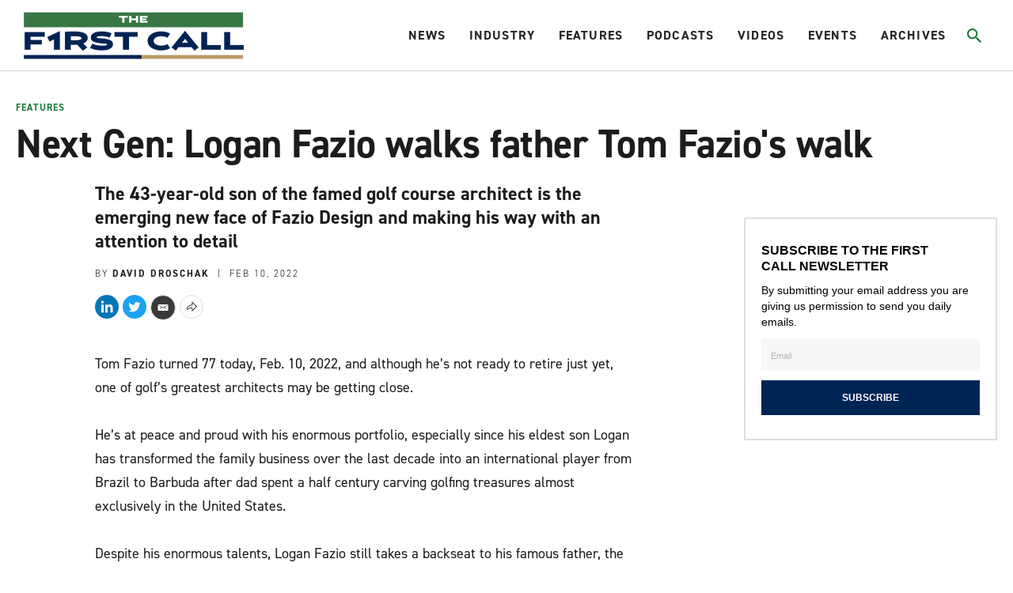

--- FILE ---
content_type: text/html;charset=UTF-8
request_url: https://www.firstcallgolf.com/features/feature/2022-02-10/next-gen-logan-fazio-walks-father-tom-fazios-walk
body_size: 25501
content:
<!DOCTYPE html>
<html class="ArticlePage" lang="en">
    <head>
    <meta charset="UTF-8">

    <style data-cssvarsponyfill="true">
                :root {
        --primaryColor1: #22b8e1;
        --primaryColor2: #000000;

        --primaryTextColor: #1c1c1c;
        --secondaryTextColor: #666666;
        --breakingColor: #ff6f00;

        --secondaryColor1: #666666;
        --secondaryColor2: #1c1c1c;
        --secondaryColor3: #e0e0e0;
        --secondaryColor4: #b8b8b8;
        --secondaryColor5: #393939;
        --secondaryColor6: #8c8c8c;

        --siteBgColor: #ffffff;
        --siteInverseBgColor: #000000;

        --headerBgColor: #ffffff;
        --headerBgColorInverse: #000000;
        --headerBorderColor: #d1d1d1;
        --headerBorderColorInverse: #858585;
        --headerTextColor: #242424;
        --headerTextColorInverse: #ffffff;
        --headerMenuBgColor: #ffffff;
        --headerMenuTextColor: #333333;
        --hatBgColor: #393939;

        --secondaryHeaderBgColor: #f7f7f7;
        --secondaryHeaderTextColor: #333333;

        --footerBgColor: #000000;
        --footerTextColor: #ffffff;

        --primaryTextColorInverse: #ffffff;
        --secondaryTextColorInverse: #cccccc;
        --tertiaryTextColor: #999999;
        --tertiaryTextColorInverse: #cccccc;

        --listBorderColor: #b0b0b0;
        --listSecondaryBorderColor: #e6e6e6;
        --gridBorderColor: #e6e6e6;

        --buttonBgColor: #1b7a3d;
        --buttonTextColor: #ffffff;
        --inverseButtonBgColor: #ffffff;
        --tagButtonBorderColor: #e2dfdd;

        --breakingTextColor: #ffffff;

        --brandColor: #1b7a3d;

        --primaryHeadlineFont: din-2014;
        --secondaryHeadlineFont: din-2014;
        --bodyFont: din-2014;
        }

    </style>

    

    <meta property="og:title" content="Next Gen: Logan Fazio walks father Tom Fazio&#x27;s walk">

    <meta property="og:url" content="https://www.firstcallgolf.com/features/feature/2022-02-10/next-gen-logan-fazio-walks-father-tom-fazios-walk">

    <meta property="og:image" content="https://morning-read.brightspotcdn.com/dims4/default/ae6a14b/2147483647/strip/true/crop/3000x1575+0+413/resize/1200x630!/quality/90/?url=http%3A%2F%2Fmorning-read-brightspot.s3.us-east-1.amazonaws.com%2F7b%2F45%2Faa4563aa464ca55cd5a3db31e943%2Ftfazio-lfazio.jpg">

    
    <meta property="og:image:url" content="https://morning-read.brightspotcdn.com/dims4/default/ae6a14b/2147483647/strip/true/crop/3000x1575+0+413/resize/1200x630!/quality/90/?url=http%3A%2F%2Fmorning-read-brightspot.s3.us-east-1.amazonaws.com%2F7b%2F45%2Faa4563aa464ca55cd5a3db31e943%2Ftfazio-lfazio.jpg">
    
    <meta property="og:image:width" content="1200">
    <meta property="og:image:height" content="630">
    <meta property="og:image:type" content="image">
    
    <meta property="og:image:alt" content="Tom Fazio — Logan Fazio">
    


    <meta property="og:description" content="The 43-year-old son of the famed golf course architect is the emerging new face of Fazio Design and making his way with an attention to detail">

    <meta property="og:site_name" content="The First Call Golf">



    <meta property="og:type" content="article">

    <meta property="article:author" content="https://www.firstcallgolf.com/david-droschak">

    <meta property="article:published_time" content="2022-02-10T21:23:22.772">

    <meta property="article:modified_time" content="2022-02-10T21:25:02.041">

    <meta property="article:section" content="Features">

    
    <meta name="twitter:card" content="summary_large_image"/>
    
    
    
    
    <meta name="twitter:description" content="The 43-year-old son of the famed golf course architect is the emerging new face of Fazio Design and making his way with an attention to detail"/>
    
    

    
    <meta name="twitter:image:alt" content="Tom Fazio — Logan Fazio"/>
    
    
    
    
    <meta name="twitter:title" content="Next Gen: Logan Fazio walks father Tom Fazio&#x27;s walk"/>
    


    <link data-cssvarsponyfill="true" class="Webpack-css" rel="stylesheet" href="https://morning-read.brightspotcdn.com/resource/0000016c-9a9d-da84-ad6e-be9faedb0000/styleguide/All.min.751362649cdcbb4f7e5250d8d39bc2e9.gz.css">

    <style>:root {
    --primaryColor1: #0F586C !important;
}

.AdModule {
    text-align: center;
}

.ArticlePage-authorInfo-bio-content-link {
    margin-bottom: 20px;
}

#gf-ad-desktop {
    display: block;
}

#gf-ad-mobile {
    display: none;
}

.SectionPage-pageLead:before {
    background-color: rgba(0,0,0,0) !important;
}

@media only screen and (max-width: 600px) {
    .Page-hat {
        height: 40px !important;
    }
    .Page-header {
        height: 75px !important;
        padding: 2px 10px 0px 10px !important;
    }
    #gf-ad-desktop {
        display: none;
    }
    #gf-ad-mobile {
        display: block;
    }
}</style>


    <meta name="viewport" content="width=device-width, initial-scale=1, maximum-scale=5"><title>Next Gen: Logan Fazio walks father Tom Fazio&#x27;s walk</title><meta name="description" content="The 43-year-old son of the famed golf course architect is the emerging new face of Fazio Design and making his way with an attention to detail"><link rel="canonical" href="https://www.firstcallgolf.com/features/feature/2022-02-10/next-gen-logan-fazio-walks-father-tom-fazios-walk"><meta name="brightspot.contentId" content="0000017e-e53b-d5ec-a57e-ed7f8a4e0001"><link rel="apple-touch-icon"sizes="180x180"href="/apple-touch-icon.png"><link rel="icon"type="image/png"href="/favicon-32x32.png"><link rel="icon"type="image/png"href="/favicon-16x16.png">
    <script type="application/ld+json">{"@context":"http://schema.org","@type":"Article","headline":"Next Gen: Logan Fazio walks father Tom Fazio's walk","image":{"@context":"http://schema.org","@type":"ImageObject","url":"https://morning-read.brightspotcdn.com/7b/45/aa4563aa464ca55cd5a3db31e943/tfazio-lfazio.jpg"},"mainEntityOfPage":{"@type":"WebPage","@id":"https://www.firstcallgolf.com/features/feature/2022-02-10/next-gen-logan-fazio-walks-father-tom-fazios-walk"},"author":[{"@context":"http://schema.org","@type":"Person","image":{"@context":"http://schema.org","@type":"ImageObject","url":"https://morning-read.brightspotcdn.com/d3/d9/e88233ae4ac689d8e1497a48c121/morning-read.brightspotcdn-1.jpg"},"name":"David Droschak","url":"https://www.firstcallgolf.com/david-droschak"}],"publisher":{"@type":"Organization","name":"The First Call Golf","logo":{"@context":"http://schema.org","@type":"ImageObject","url":"https://morning-read.brightspotcdn.com/d3/d9/e88233ae4ac689d8e1497a48c121/morning-read.brightspotcdn-1.jpg"}},"description":"The 43-year-old son of the famed golf course architect is the emerging new face of Fazio Design and making his way with an attention to detail"}</script>

    

    <!--This is needed for custom elements to function in browsers that
    support them natively but that are using es6 code transpiled to es5.
    This will cause a non-fatal error to show up in the IE11 console.
    It can be safely ignored. https://github.com/webcomponents/webcomponentsjs/issues/749 -->
    <script>
        (function () {
        'use strict';

        (()=>{'use strict';if(!window.customElements)return;const a=window.HTMLElement,b=window.customElements.define,c=window.customElements.get,d=new Map,e=new Map;let f=!1,g=!1;window.HTMLElement=function(){if(!f){const a=d.get(this.constructor),b=c.call(window.customElements,a);g=!0;const e=new b;return e}f=!1;},window.HTMLElement.prototype=a.prototype;Object.defineProperty(window,'customElements',{value:window.customElements,configurable:!0,writable:!0}),Object.defineProperty(window.customElements,'define',{value:(c,h)=>{const i=h.prototype,j=class extends a{constructor(){super(),Object.setPrototypeOf(this,i),g||(f=!0,h.call(this)),g=!1;}},k=j.prototype;j.observedAttributes=h.observedAttributes,k.connectedCallback=i.connectedCallback,k.disconnectedCallback=i.disconnectedCallback,k.attributeChangedCallback=i.attributeChangedCallback,k.adoptedCallback=i.adoptedCallback,d.set(h,c),e.set(c,h),b.call(window.customElements,c,j);},configurable:!0,writable:!0}),Object.defineProperty(window.customElements,'get',{value:(a)=>e.get(a),configurable:!0,writable:!0});})();

        /**
        @license
        Copyright (c) 2017 The Polymer Project Authors. All rights reserved.
        This code may only be used under the BSD style license found at http://polymer.github.io/LICENSE.txt
        The complete set of authors may be found at http://polymer.github.io/AUTHORS.txt
        The complete set of contributors may be found at http://polymer.github.io/CONTRIBUTORS.txt
        Code distributed by Google as part of the polymer project is also
        subject to an additional IP rights grant found at http://polymer.github.io/PATENTS.txt
        */
        }());
    </script>
    <script>
        /**
            For the fastest load times https://developers.google.com/speed/docs/insights/BlockingJS
            and to prevent any FOUC, as well as prevent any race conditions for browsers that also
            rely on the CSS variables polyfill, this is inlined.
        **/
        if (!window.customElements) {
            (function(){
                'use strict';var h=new function(){};var aa=new Set("annotation-xml color-profile font-face font-face-src font-face-uri font-face-format font-face-name missing-glyph".split(" "));function m(b){var a=aa.has(b);b=/^[a-z][.0-9_a-z]*-[\-.0-9_a-z]*$/.test(b);return!a&&b}function n(b){var a=b.isConnected;if(void 0!==a)return a;for(;b&&!(b.__CE_isImportDocument||b instanceof Document);)b=b.parentNode||(window.ShadowRoot&&b instanceof ShadowRoot?b.host:void 0);return!(!b||!(b.__CE_isImportDocument||b instanceof Document))}
                function p(b,a){for(;a&&a!==b&&!a.nextSibling;)a=a.parentNode;return a&&a!==b?a.nextSibling:null}
                function t(b,a,c){c=c?c:new Set;for(var d=b;d;){if(d.nodeType===Node.ELEMENT_NODE){var e=d;a(e);var f=e.localName;if("link"===f&&"import"===e.getAttribute("rel")){d=e.import;if(d instanceof Node&&!c.has(d))for(c.add(d),d=d.firstChild;d;d=d.nextSibling)t(d,a,c);d=p(b,e);continue}else if("template"===f){d=p(b,e);continue}if(e=e.__CE_shadowRoot)for(e=e.firstChild;e;e=e.nextSibling)t(e,a,c)}d=d.firstChild?d.firstChild:p(b,d)}}function u(b,a,c){b[a]=c};function v(){this.a=new Map;this.s=new Map;this.f=[];this.b=!1}function ba(b,a,c){b.a.set(a,c);b.s.set(c.constructor,c)}function w(b,a){b.b=!0;b.f.push(a)}function x(b,a){b.b&&t(a,function(a){return y(b,a)})}function y(b,a){if(b.b&&!a.__CE_patched){a.__CE_patched=!0;for(var c=0;c<b.f.length;c++)b.f[c](a)}}function z(b,a){var c=[];t(a,function(b){return c.push(b)});for(a=0;a<c.length;a++){var d=c[a];1===d.__CE_state?b.connectedCallback(d):A(b,d)}}
                function B(b,a){var c=[];t(a,function(b){return c.push(b)});for(a=0;a<c.length;a++){var d=c[a];1===d.__CE_state&&b.disconnectedCallback(d)}}
                function C(b,a,c){c=c?c:{};var d=c.w||new Set,e=c.i||function(a){return A(b,a)},f=[];t(a,function(a){if("link"===a.localName&&"import"===a.getAttribute("rel")){var c=a.import;c instanceof Node&&(c.__CE_isImportDocument=!0,c.__CE_hasRegistry=!0);c&&"complete"===c.readyState?c.__CE_documentLoadHandled=!0:a.addEventListener("load",function(){var c=a.import;if(!c.__CE_documentLoadHandled){c.__CE_documentLoadHandled=!0;var f=new Set(d);f.delete(c);C(b,c,{w:f,i:e})}})}else f.push(a)},d);if(b.b)for(a=0;a<
                f.length;a++)y(b,f[a]);for(a=0;a<f.length;a++)e(f[a])}
                function A(b,a){if(void 0===a.__CE_state){var c=a.ownerDocument;if(c.defaultView||c.__CE_isImportDocument&&c.__CE_hasRegistry)if(c=b.a.get(a.localName)){c.constructionStack.push(a);var d=c.constructor;try{try{if(new d!==a)throw Error("The custom element constructor did not produce the element being upgraded.");}finally{c.constructionStack.pop()}}catch(r){throw a.__CE_state=2,r;}a.__CE_state=1;a.__CE_definition=c;if(c.attributeChangedCallback)for(c=c.observedAttributes,d=0;d<c.length;d++){var e=c[d],
                        f=a.getAttribute(e);null!==f&&b.attributeChangedCallback(a,e,null,f,null)}n(a)&&b.connectedCallback(a)}}}v.prototype.connectedCallback=function(b){var a=b.__CE_definition;a.connectedCallback&&a.connectedCallback.call(b)};v.prototype.disconnectedCallback=function(b){var a=b.__CE_definition;a.disconnectedCallback&&a.disconnectedCallback.call(b)};
                v.prototype.attributeChangedCallback=function(b,a,c,d,e){var f=b.__CE_definition;f.attributeChangedCallback&&-1<f.observedAttributes.indexOf(a)&&f.attributeChangedCallback.call(b,a,c,d,e)};function D(b,a){this.c=b;this.a=a;this.b=void 0;C(this.c,this.a);"loading"===this.a.readyState&&(this.b=new MutationObserver(this.f.bind(this)),this.b.observe(this.a,{childList:!0,subtree:!0}))}function E(b){b.b&&b.b.disconnect()}D.prototype.f=function(b){var a=this.a.readyState;"interactive"!==a&&"complete"!==a||E(this);for(a=0;a<b.length;a++)for(var c=b[a].addedNodes,d=0;d<c.length;d++)C(this.c,c[d])};function ca(){var b=this;this.b=this.a=void 0;this.f=new Promise(function(a){b.b=a;b.a&&a(b.a)})}function F(b){if(b.a)throw Error("Already resolved.");b.a=void 0;b.b&&b.b(void 0)};function G(b){this.j=!1;this.c=b;this.o=new Map;this.l=function(b){return b()};this.g=!1;this.m=[];this.u=new D(b,document)}
                G.prototype.define=function(b,a){var c=this;if(!(a instanceof Function))throw new TypeError("Custom element constructors must be functions.");if(!m(b))throw new SyntaxError("The element name '"+b+"' is not valid.");if(this.c.a.get(b))throw Error("A custom element with name '"+b+"' has already been defined.");if(this.j)throw Error("A custom element is already being defined.");this.j=!0;var d,e,f,r,k;try{var g=function(b){var a=l[b];if(void 0!==a&&!(a instanceof Function))throw Error("The '"+b+"' callback must be a function.");
                    return a},l=a.prototype;if(!(l instanceof Object))throw new TypeError("The custom element constructor's prototype is not an object.");d=g("connectedCallback");e=g("disconnectedCallback");f=g("adoptedCallback");r=g("attributeChangedCallback");k=a.observedAttributes||[]}catch(q){return}finally{this.j=!1}a={localName:b,constructor:a,connectedCallback:d,disconnectedCallback:e,adoptedCallback:f,attributeChangedCallback:r,observedAttributes:k,constructionStack:[]};ba(this.c,b,a);this.m.push(a);this.g||
                (this.g=!0,this.l(function(){return da(c)}))};G.prototype.i=function(b){C(this.c,b)};function da(b){if(!1!==b.g){b.g=!1;for(var a=b.m,c=[],d=new Map,e=0;e<a.length;e++)d.set(a[e].localName,[]);C(b.c,document,{i:function(a){if(void 0===a.__CE_state){var e=a.localName,f=d.get(e);f?f.push(a):b.c.a.get(e)&&c.push(a)}}});for(e=0;e<c.length;e++)A(b.c,c[e]);for(;0<a.length;){for(var f=a.shift(),e=f.localName,f=d.get(f.localName),r=0;r<f.length;r++)A(b.c,f[r]);(e=b.o.get(e))&&F(e)}}}
                G.prototype.get=function(b){if(b=this.c.a.get(b))return b.constructor};G.prototype.whenDefined=function(b){if(!m(b))return Promise.reject(new SyntaxError("'"+b+"' is not a valid custom element name."));var a=this.o.get(b);if(a)return a.f;a=new ca;this.o.set(b,a);this.c.a.get(b)&&!this.m.some(function(a){return a.localName===b})&&F(a);return a.f};G.prototype.v=function(b){E(this.u);var a=this.l;this.l=function(c){return b(function(){return a(c)})}};window.CustomElementRegistry=G;
                G.prototype.define=G.prototype.define;G.prototype.upgrade=G.prototype.i;G.prototype.get=G.prototype.get;G.prototype.whenDefined=G.prototype.whenDefined;G.prototype.polyfillWrapFlushCallback=G.prototype.v;var H=window.Document.prototype.createElement,ea=window.Document.prototype.createElementNS,fa=window.Document.prototype.importNode,ga=window.Document.prototype.prepend,ha=window.Document.prototype.append,ia=window.DocumentFragment.prototype.prepend,ja=window.DocumentFragment.prototype.append,I=window.Node.prototype.cloneNode,J=window.Node.prototype.appendChild,K=window.Node.prototype.insertBefore,L=window.Node.prototype.removeChild,M=window.Node.prototype.replaceChild,N=Object.getOwnPropertyDescriptor(window.Node.prototype,
                        "textContent"),O=window.Element.prototype.attachShadow,P=Object.getOwnPropertyDescriptor(window.Element.prototype,"innerHTML"),Q=window.Element.prototype.getAttribute,R=window.Element.prototype.setAttribute,S=window.Element.prototype.removeAttribute,T=window.Element.prototype.getAttributeNS,U=window.Element.prototype.setAttributeNS,ka=window.Element.prototype.removeAttributeNS,la=window.Element.prototype.insertAdjacentElement,ma=window.Element.prototype.insertAdjacentHTML,na=window.Element.prototype.prepend,
                        oa=window.Element.prototype.append,V=window.Element.prototype.before,pa=window.Element.prototype.after,qa=window.Element.prototype.replaceWith,ra=window.Element.prototype.remove,sa=window.HTMLElement,W=Object.getOwnPropertyDescriptor(window.HTMLElement.prototype,"innerHTML"),ta=window.HTMLElement.prototype.insertAdjacentElement,ua=window.HTMLElement.prototype.insertAdjacentHTML;function va(){var b=X;window.HTMLElement=function(){function a(){var a=this.constructor,d=b.s.get(a);if(!d)throw Error("The custom element being constructed was not registered with `customElements`.");var e=d.constructionStack;if(!e.length)return e=H.call(document,d.localName),Object.setPrototypeOf(e,a.prototype),e.__CE_state=1,e.__CE_definition=d,y(b,e),e;var d=e.length-1,f=e[d];if(f===h)throw Error("The HTMLElement constructor was either called reentrantly for this constructor or called multiple times.");
                    e[d]=h;Object.setPrototypeOf(f,a.prototype);y(b,f);return f}a.prototype=sa.prototype;return a}()};function Y(b,a,c){function d(a){return function(c){for(var e=[],d=0;d<arguments.length;++d)e[d-0]=arguments[d];for(var d=[],f=[],l=0;l<e.length;l++){var q=e[l];q instanceof Element&&n(q)&&f.push(q);if(q instanceof DocumentFragment)for(q=q.firstChild;q;q=q.nextSibling)d.push(q);else d.push(q)}a.apply(this,e);for(e=0;e<f.length;e++)B(b,f[e]);if(n(this))for(e=0;e<d.length;e++)f=d[e],f instanceof Element&&z(b,f)}}c.h&&(a.prepend=d(c.h));c.append&&(a.append=d(c.append))};function wa(){var b=X;u(Document.prototype,"createElement",function(a){if(this.__CE_hasRegistry){var c=b.a.get(a);if(c)return new c.constructor}a=H.call(this,a);y(b,a);return a});u(Document.prototype,"importNode",function(a,c){a=fa.call(this,a,c);this.__CE_hasRegistry?C(b,a):x(b,a);return a});u(Document.prototype,"createElementNS",function(a,c){if(this.__CE_hasRegistry&&(null===a||"http://www.w3.org/1999/xhtml"===a)){var d=b.a.get(c);if(d)return new d.constructor}a=ea.call(this,a,c);y(b,a);return a});
                    Y(b,Document.prototype,{h:ga,append:ha})};function xa(){var b=X;function a(a,d){Object.defineProperty(a,"textContent",{enumerable:d.enumerable,configurable:!0,get:d.get,set:function(a){if(this.nodeType===Node.TEXT_NODE)d.set.call(this,a);else{var e=void 0;if(this.firstChild){var c=this.childNodes,k=c.length;if(0<k&&n(this))for(var e=Array(k),g=0;g<k;g++)e[g]=c[g]}d.set.call(this,a);if(e)for(a=0;a<e.length;a++)B(b,e[a])}}})}u(Node.prototype,"insertBefore",function(a,d){if(a instanceof DocumentFragment){var e=Array.prototype.slice.apply(a.childNodes);
                    a=K.call(this,a,d);if(n(this))for(d=0;d<e.length;d++)z(b,e[d]);return a}e=n(a);d=K.call(this,a,d);e&&B(b,a);n(this)&&z(b,a);return d});u(Node.prototype,"appendChild",function(a){if(a instanceof DocumentFragment){var c=Array.prototype.slice.apply(a.childNodes);a=J.call(this,a);if(n(this))for(var e=0;e<c.length;e++)z(b,c[e]);return a}c=n(a);e=J.call(this,a);c&&B(b,a);n(this)&&z(b,a);return e});u(Node.prototype,"cloneNode",function(a){a=I.call(this,a);this.ownerDocument.__CE_hasRegistry?C(b,a):x(b,a);
                    return a});u(Node.prototype,"removeChild",function(a){var c=n(a),e=L.call(this,a);c&&B(b,a);return e});u(Node.prototype,"replaceChild",function(a,d){if(a instanceof DocumentFragment){var e=Array.prototype.slice.apply(a.childNodes);a=M.call(this,a,d);if(n(this))for(B(b,d),d=0;d<e.length;d++)z(b,e[d]);return a}var e=n(a),f=M.call(this,a,d),c=n(this);c&&B(b,d);e&&B(b,a);c&&z(b,a);return f});N&&N.get?a(Node.prototype,N):w(b,function(b){a(b,{enumerable:!0,configurable:!0,get:function(){for(var a=[],b=
                            0;b<this.childNodes.length;b++)a.push(this.childNodes[b].textContent);return a.join("")},set:function(a){for(;this.firstChild;)L.call(this,this.firstChild);J.call(this,document.createTextNode(a))}})})};function ya(b){var a=Element.prototype;function c(a){return function(e){for(var c=[],d=0;d<arguments.length;++d)c[d-0]=arguments[d];for(var d=[],k=[],g=0;g<c.length;g++){var l=c[g];l instanceof Element&&n(l)&&k.push(l);if(l instanceof DocumentFragment)for(l=l.firstChild;l;l=l.nextSibling)d.push(l);else d.push(l)}a.apply(this,c);for(c=0;c<k.length;c++)B(b,k[c]);if(n(this))for(c=0;c<d.length;c++)k=d[c],k instanceof Element&&z(b,k)}}V&&(a.before=c(V));V&&(a.after=c(pa));qa&&u(a,"replaceWith",function(a){for(var e=
                        [],c=0;c<arguments.length;++c)e[c-0]=arguments[c];for(var c=[],d=[],k=0;k<e.length;k++){var g=e[k];g instanceof Element&&n(g)&&d.push(g);if(g instanceof DocumentFragment)for(g=g.firstChild;g;g=g.nextSibling)c.push(g);else c.push(g)}k=n(this);qa.apply(this,e);for(e=0;e<d.length;e++)B(b,d[e]);if(k)for(B(b,this),e=0;e<c.length;e++)d=c[e],d instanceof Element&&z(b,d)});ra&&u(a,"remove",function(){var a=n(this);ra.call(this);a&&B(b,this)})};function za(){var b=X;function a(a,c){Object.defineProperty(a,"innerHTML",{enumerable:c.enumerable,configurable:!0,get:c.get,set:function(a){var e=this,d=void 0;n(this)&&(d=[],t(this,function(a){a!==e&&d.push(a)}));c.set.call(this,a);if(d)for(var f=0;f<d.length;f++){var r=d[f];1===r.__CE_state&&b.disconnectedCallback(r)}this.ownerDocument.__CE_hasRegistry?C(b,this):x(b,this);return a}})}function c(a,c){u(a,"insertAdjacentElement",function(a,e){var d=n(e);a=c.call(this,a,e);d&&B(b,e);n(a)&&z(b,e);
                    return a})}function d(a,c){function e(a,e){for(var c=[];a!==e;a=a.nextSibling)c.push(a);for(e=0;e<c.length;e++)C(b,c[e])}u(a,"insertAdjacentHTML",function(a,b){a=a.toLowerCase();if("beforebegin"===a){var d=this.previousSibling;c.call(this,a,b);e(d||this.parentNode.firstChild,this)}else if("afterbegin"===a)d=this.firstChild,c.call(this,a,b),e(this.firstChild,d);else if("beforeend"===a)d=this.lastChild,c.call(this,a,b),e(d||this.firstChild,null);else if("afterend"===a)d=this.nextSibling,c.call(this,
                        a,b),e(this.nextSibling,d);else throw new SyntaxError("The value provided ("+String(a)+") is not one of 'beforebegin', 'afterbegin', 'beforeend', or 'afterend'.");})}O&&u(Element.prototype,"attachShadow",function(a){return this.__CE_shadowRoot=a=O.call(this,a)});P&&P.get?a(Element.prototype,P):W&&W.get?a(HTMLElement.prototype,W):w(b,function(b){a(b,{enumerable:!0,configurable:!0,get:function(){return I.call(this,!0).innerHTML},set:function(a){var b="template"===this.localName,e=b?this.content:this,
                            c=H.call(document,this.localName);for(c.innerHTML=a;0<e.childNodes.length;)L.call(e,e.childNodes[0]);for(a=b?c.content:c;0<a.childNodes.length;)J.call(e,a.childNodes[0])}})});u(Element.prototype,"setAttribute",function(a,c){if(1!==this.__CE_state)return R.call(this,a,c);var e=Q.call(this,a);R.call(this,a,c);c=Q.call(this,a);b.attributeChangedCallback(this,a,e,c,null)});u(Element.prototype,"setAttributeNS",function(a,c,d){if(1!==this.__CE_state)return U.call(this,a,c,d);var e=T.call(this,a,c);U.call(this,
                        a,c,d);d=T.call(this,a,c);b.attributeChangedCallback(this,c,e,d,a)});u(Element.prototype,"removeAttribute",function(a){if(1!==this.__CE_state)return S.call(this,a);var c=Q.call(this,a);S.call(this,a);null!==c&&b.attributeChangedCallback(this,a,c,null,null)});u(Element.prototype,"removeAttributeNS",function(a,c){if(1!==this.__CE_state)return ka.call(this,a,c);var d=T.call(this,a,c);ka.call(this,a,c);var e=T.call(this,a,c);d!==e&&b.attributeChangedCallback(this,c,d,e,a)});ta?c(HTMLElement.prototype,
                        ta):la?c(Element.prototype,la):console.warn("Custom Elements: `Element#insertAdjacentElement` was not patched.");ua?d(HTMLElement.prototype,ua):ma?d(Element.prototype,ma):console.warn("Custom Elements: `Element#insertAdjacentHTML` was not patched.");Y(b,Element.prototype,{h:na,append:oa});ya(b)};/*

                Copyright (c) 2016 The Polymer Project Authors. All rights reserved.
                This code may only be used under the BSD style license found at http://polymer.github.io/LICENSE.txt
                The complete set of authors may be found at http://polymer.github.io/AUTHORS.txt
                The complete set of contributors may be found at http://polymer.github.io/CONTRIBUTORS.txt
                Code distributed by Google as part of the polymer project is also
                subject to an additional IP rights grant found at http://polymer.github.io/PATENTS.txt
                */
                var Z=window.customElements;if(!Z||Z.forcePolyfill||"function"!=typeof Z.define||"function"!=typeof Z.get){var X=new v;va();wa();Y(X,DocumentFragment.prototype,{h:ia,append:ja});xa();za();document.__CE_hasRegistry=!0;var customElements=new G(X);Object.defineProperty(window,"customElements",{configurable:!0,enumerable:!0,value:customElements})};
            }).call(self);
        }

        /**
            This allows us to load the IE polyfills via feature detection so that they do not load
            needlessly in the browsers that do not need them. It also ensures they are loaded
            non async so that they load before the rest of our JS.
        */
        var head = document.getElementsByTagName('head')[0];
        if (!window.CSS || !window.CSS.supports || !window.CSS.supports('--fake-var', 0)) {
            var script = document.createElement('script');
            script.setAttribute('src', "https://morning-read.brightspotcdn.com/resource/0000016c-9a9d-da84-ad6e-be9faedb0000/styleguide/util/IEPolyfills.b2b81d0e575e34ef1ee817fa8cf1a6a8.gz.js");
            script.setAttribute('type', 'text/javascript');
            script.async = false;
            head.appendChild(script);
        }
    </script>
    
    <script src="https://morning-read.brightspotcdn.com/resource/0000016c-9a9d-da84-ad6e-be9faedb0000/styleguide/All.min.b34ad656c88bb88cb2d876aee52377fb.gz.js" async></script>

    <!-- Fonts we are using live at this link -->
    <link rel="stylesheet" href="https://use.typekit.net/evb2tgx.css">
    
    <script>
      (function(i,s,o,g,r,a,m){i['GoogleAnalyticsObject']=r;i[r]=i[r]||function(){
      (i[r].q=i[r].q||[]).push(arguments)},i[r].l=1*new Date();a=s.createElement(o),
      m=s.getElementsByTagName(o)[0];a.async=1;a.src=g;m.parentNode.insertBefore(a,m)
      })(window,document,'script','https://www.google-analytics.com/analytics.js','ga');
      ga('create', "UA-100629656-4", 'auto');

      
      ga('send', 'pageview');
      

    </script>


      <script>//load TrackerJS
!function(t,n,e,o,a){function d(t){var n=~~(Date.now()/3e5),o=document.createElement(e);o.async=!0,o.src=t+"?ts="+n;var a=document.getElementsByTagName(e)[0];a.parentNode.insertBefore(o,a)}t.MooTrackerObject=a,t[a]=t[a]||function(){return t[a].q?void t[a].q.push(arguments):void(t[a].q=[arguments])},window.attachEvent?window.attachEvent("onload",d.bind(this,o)):window.addEventListener("load",d.bind(this,o),!1)}(window,document,"script","//cdn.stat-track.com/statics/moosend-tracking.min.js","mootrack");
//tracker has to be initialized otherwise it will generate warnings and wont sendtracking events
mootrack('init', '4eadc877580b46f0b2262fffbd79a953');
//track a view of the current page
mootrack('trackPageView');
//track a video played 
mootrack('Video Played');
//track identity
mootrack('identify', 'john@doe.com');</script>
<script src="//b-code.liadm.com/b-02vs.min.js" async></script>

</head>


    <body class="Page-body">
        <a id="skip-link" href="#main-content" class="Skip-link" tabindex="0" data-cms-ai="0">Skip to main content</a>
        

<!-- Putting icons here, so we don't have to include in a bunch of -body hbs's -->
<svg xmlns="http://www.w3.org/2000/svg" style="display:none" id="iconsMap">
    <symbol id="mono-icon-facebook" viewBox="0 0 10 19">
        <path fill-rule="evenodd" d="M2.707 18.25V10.2H0V7h2.707V4.469c0-1.336.375-2.373 1.125-3.112C4.582.62 5.578.25 6.82.25c1.008 0 1.828.047 2.461.14v2.848H7.594c-.633 0-1.067.14-1.301.422-.188.235-.281.61-.281 1.125V7H9l-.422 3.2H6.012v8.05H2.707z"></path>
    </symbol>
    <symbol id="mono-icon-instagram" viewBox="0 0 17 17">
        <g>
            <path fill-rule="evenodd" d="M8.281 4.207c.727 0 1.4.182 2.022.545a4.055 4.055 0 0 1 1.476 1.477c.364.62.545 1.294.545 2.021 0 .727-.181 1.4-.545 2.021a4.055 4.055 0 0 1-1.476 1.477 3.934 3.934 0 0 1-2.022.545c-.726 0-1.4-.182-2.021-.545a4.055 4.055 0 0 1-1.477-1.477 3.934 3.934 0 0 1-.545-2.021c0-.727.182-1.4.545-2.021A4.055 4.055 0 0 1 6.26 4.752a3.934 3.934 0 0 1 2.021-.545zm0 6.68a2.54 2.54 0 0 0 1.864-.774 2.54 2.54 0 0 0 .773-1.863 2.54 2.54 0 0 0-.773-1.863 2.54 2.54 0 0 0-1.864-.774 2.54 2.54 0 0 0-1.863.774 2.54 2.54 0 0 0-.773 1.863c0 .727.257 1.348.773 1.863a2.54 2.54 0 0 0 1.863.774zM13.45 4.03c-.023.258-.123.48-.299.668a.856.856 0 0 1-.65.281.913.913 0 0 1-.668-.28.913.913 0 0 1-.281-.669c0-.258.094-.48.281-.668a.913.913 0 0 1 .668-.28c.258 0 .48.093.668.28.187.188.281.41.281.668zm2.672.95c.023.656.035 1.746.035 3.269 0 1.523-.017 2.62-.053 3.287-.035.668-.134 1.248-.298 1.74a4.098 4.098 0 0 1-.967 1.53 4.098 4.098 0 0 1-1.53.966c-.492.164-1.072.264-1.74.3-.668.034-1.763.052-3.287.052-1.523 0-2.619-.018-3.287-.053-.668-.035-1.248-.146-1.74-.334a3.747 3.747 0 0 1-1.53-.931 4.098 4.098 0 0 1-.966-1.53c-.164-.492-.264-1.072-.299-1.74C.424 10.87.406 9.773.406 8.25S.424 5.63.46 4.963c.035-.668.135-1.248.299-1.74.21-.586.533-1.096.967-1.53A4.098 4.098 0 0 1 3.254.727c.492-.164 1.072-.264 1.74-.3C5.662.394 6.758.376 8.281.376c1.524 0 2.62.018 3.287.053.668.035 1.248.135 1.74.299a4.098 4.098 0 0 1 2.496 2.496c.165.492.27 1.078.317 1.757zm-1.687 7.91c.14-.399.234-1.032.28-1.899.024-.515.036-1.242.036-2.18V7.689c0-.961-.012-1.688-.035-2.18-.047-.89-.14-1.524-.281-1.899a2.537 2.537 0 0 0-1.512-1.511c-.375-.14-1.008-.235-1.899-.282a51.292 51.292 0 0 0-2.18-.035H7.72c-.938 0-1.664.012-2.18.035-.867.047-1.5.141-1.898.282a2.537 2.537 0 0 0-1.512 1.511c-.14.375-.234 1.008-.281 1.899a51.292 51.292 0 0 0-.036 2.18v1.125c0 .937.012 1.664.036 2.18.047.866.14 1.5.28 1.898.306.726.81 1.23 1.513 1.511.398.141 1.03.235 1.898.282.516.023 1.242.035 2.18.035h1.125c.96 0 1.687-.012 2.18-.035.89-.047 1.523-.141 1.898-.282.726-.304 1.23-.808 1.512-1.511z"></path>
        </g>
    </symbol>
    <symbol id="mono-icon-email" viewBox="0 0 512 512">
        <g>
            <path d="M67,148.7c11,5.8,163.8,89.1,169.5,92.1c5.7,3,11.5,4.4,20.5,4.4c9,0,14.8-1.4,20.5-4.4c5.7-3,158.5-86.3,169.5-92.1
                c4.1-2.1,11-5.9,12.5-10.2c2.6-7.6-0.2-10.5-11.3-10.5H257H65.8c-11.1,0-13.9,3-11.3,10.5C56,142.9,62.9,146.6,67,148.7z"></path>
            <path d="M455.7,153.2c-8.2,4.2-81.8,56.6-130.5,88.1l82.2,92.5c2,2,2.9,4.4,1.8,5.6c-1.2,1.1-3.8,0.5-5.9-1.4l-98.6-83.2
                c-14.9,9.6-25.4,16.2-27.2,17.2c-7.7,3.9-13.1,4.4-20.5,4.4c-7.4,0-12.8-0.5-20.5-4.4c-1.9-1-12.3-7.6-27.2-17.2l-98.6,83.2
                c-2,2-4.7,2.6-5.9,1.4c-1.2-1.1-0.3-3.6,1.7-5.6l82.1-92.5c-48.7-31.5-123.1-83.9-131.3-88.1c-8.8-4.5-9.3,0.8-9.3,4.9
                c0,4.1,0,205,0,205c0,9.3,13.7,20.9,23.5,20.9H257h185.5c9.8,0,21.5-11.7,21.5-20.9c0,0,0-201,0-205
                C464,153.9,464.6,148.7,455.7,153.2z"></path>
        </g>
    </symbol>
    <symbol id="mono-icon-print" viewBox="0 0 12 12">
        <g fill-rule="evenodd">
            <path fill-rule="nonzero" d="M9 10V7H3v3H1a1 1 0 0 1-1-1V4a1 1 0 0 1 1-1h10a1 1 0 0 1 1 1v3.132A2.868 2.868 0 0 1 9.132 10H9zm.5-4.5a1 1 0 1 0 0-2 1 1 0 0 0 0 2zM3 0h6v2H3z"></path>
            <path d="M4 8h4v4H4z"></path>
        </g>
    </symbol>
    <symbol id="mono-icon-copylink" viewBox="0 0 12 12">
        <g fill-rule="evenodd">
            <path d="M10.199 2.378c.222.205.4.548.465.897.062.332.016.614-.132.774L8.627 6.106c-.187.203-.512.232-.75-.014a.498.498 0 0 0-.706.028.499.499 0 0 0 .026.706 1.509 1.509 0 0 0 2.165-.04l1.903-2.06c.37-.398.506-.98.382-1.636-.105-.557-.392-1.097-.77-1.445L9.968.8C9.591.452 9.03.208 8.467.145 7.803.072 7.233.252 6.864.653L4.958 2.709a1.509 1.509 0 0 0 .126 2.161.5.5 0 1 0 .68-.734c-.264-.218-.26-.545-.071-.747L7.597 1.33c.147-.16.425-.228.76-.19.353.038.71.188.931.394l.91.843.001.001zM1.8 9.623c-.222-.205-.4-.549-.465-.897-.062-.332-.016-.614.132-.774l1.905-2.057c.187-.203.512-.232.75.014a.498.498 0 0 0 .706-.028.499.499 0 0 0-.026-.706 1.508 1.508 0 0 0-2.165.04L.734 7.275c-.37.399-.506.98-.382 1.637.105.557.392 1.097.77 1.445l.91.843c.376.35.937.594 1.5.656.664.073 1.234-.106 1.603-.507L7.04 9.291a1.508 1.508 0 0 0-.126-2.16.5.5 0 0 0-.68.734c.264.218.26.545.071.747l-1.904 2.057c-.147.16-.425.228-.76.191-.353-.038-.71-.188-.931-.394l-.91-.843z"></path>
            <path d="M8.208 3.614a.5.5 0 0 0-.707.028L3.764 7.677a.5.5 0 0 0 .734.68L8.235 4.32a.5.5 0 0 0-.027-.707"></path>
        </g>
    </symbol>
    <symbol id="mono-icon-linkedin" viewBox="0 0 16 17">
        <g fill-rule="evenodd">
            <path d="M3.734 16.125H.464V5.613h3.27zM2.117 4.172c-.515 0-.96-.188-1.336-.563A1.825 1.825 0 0 1 .22 2.273c0-.515.187-.96.562-1.335.375-.375.82-.563 1.336-.563.516 0 .961.188 1.336.563.375.375.563.82.563 1.335 0 .516-.188.961-.563 1.336-.375.375-.82.563-1.336.563zM15.969 16.125h-3.27v-5.133c0-.844-.07-1.453-.21-1.828-.259-.633-.762-.95-1.512-.95s-1.278.282-1.582.845c-.235.421-.352 1.043-.352 1.863v5.203H5.809V5.613h3.128v1.442h.036c.234-.469.609-.856 1.125-1.16.562-.375 1.218-.563 1.968-.563 1.524 0 2.59.48 3.2 1.441.468.774.703 1.97.703 3.586v5.766z"></path>
        </g>
    </symbol>
    <symbol id="mono-icon-pinterest" viewBox="0 0 512 512">
        <g>
            <path d="M256,32C132.3,32,32,132.3,32,256c0,91.7,55.2,170.5,134.1,205.2c-0.6-15.6-0.1-34.4,3.9-51.4
                c4.3-18.2,28.8-122.1,28.8-122.1s-7.2-14.3-7.2-35.4c0-33.2,19.2-58,43.2-58c20.4,0,30.2,15.3,30.2,33.6
                c0,20.5-13.1,51.1-19.8,79.5c-5.6,23.8,11.9,43.1,35.4,43.1c42.4,0,71-54.5,71-119.1c0-49.1-33.1-85.8-93.2-85.8
                c-67.9,0-110.3,50.7-110.3,107.3c0,19.5,5.8,33.3,14.8,43.9c4.1,4.9,4.7,6.9,3.2,12.5c-1.1,4.1-3.5,14-4.6,18
                c-1.5,5.7-6.1,7.7-11.2,5.6c-31.3-12.8-45.9-47-45.9-85.6c0-63.6,53.7-139.9,160.1-139.9c85.5,0,141.8,61.9,141.8,128.3
                c0,87.9-48.9,153.5-120.9,153.5c-24.2,0-46.9-13.1-54.7-27.9c0,0-13,51.6-15.8,61.6c-4.7,17.3-14,34.5-22.5,48
                c20.1,5.9,41.4,9.2,63.5,9.2c123.7,0,224-100.3,224-224C480,132.3,379.7,32,256,32z"></path>
        </g>
    </symbol>
    <symbol id="mono-icon-tumblr" viewBox="0 0 512 512">
        <g>
            <path d="M321.2,396.3c-11.8,0-22.4-2.8-31.5-8.3c-6.9-4.1-11.5-9.6-14-16.4c-2.6-6.9-3.6-22.3-3.6-46.4V224h96v-64h-96V48h-61.9
                c-2.7,21.5-7.5,44.7-14.5,58.6c-7,13.9-14,25.8-25.6,35.7c-11.6,9.9-25.6,17.9-41.9,23.3V224h48v140.4c0,19,2,33.5,5.9,43.5
                c4,10,11.1,19.5,21.4,28.4c10.3,8.9,22.8,15.7,37.3,20.5c14.6,4.8,31.4,7.2,50.4,7.2c16.7,0,30.3-1.7,44.7-5.1
                c14.4-3.4,30.5-9.3,48.2-17.6v-65.6C363.2,389.4,342.3,396.3,321.2,396.3z"></path>
        </g>
    </symbol>
    <symbol id="mono-icon-twitter" viewBox="0 0 19 16">
        <g>
            <path fill-rule="evenodd" d="M16.48 4.594c.024.094.036.246.036.457 0 1.687-.41 3.316-1.23 4.887-.845 1.664-2.028 2.988-3.552 3.972-1.664 1.102-3.574 1.652-5.73 1.652-2.063 0-3.95-.55-5.66-1.652.258.024.55.035.879.035 1.71 0 3.246-.527 4.605-1.582-.82 0-1.54-.24-2.162-.72a3.671 3.671 0 0 1-1.283-1.811c.234.023.457.035.668.035.328 0 .656-.035.984-.105a3.72 3.72 0 0 1-2.11-1.301 3.54 3.54 0 0 1-.843-2.32v-.07a3.475 3.475 0 0 0 1.652.492A4.095 4.095 0 0 1 1.54 5.227a3.546 3.546 0 0 1-.457-1.776c0-.644.176-1.26.527-1.845a10.18 10.18 0 0 0 3.358 2.742 10.219 10.219 0 0 0 4.236 1.125 5.124 5.124 0 0 1-.07-.844c0-.656.164-1.272.492-1.846a3.613 3.613 0 0 1 1.336-1.353 3.565 3.565 0 0 1 1.828-.492c.54 0 1.037.105 1.494.316.457.21.861.492 1.213.844a7.51 7.51 0 0 0 2.356-.88c-.282.868-.82 1.548-1.618 2.04a7.93 7.93 0 0 0 2.11-.598 8.114 8.114 0 0 1-1.864 1.934z"></path>

        </g>
    </symbol>
    <symbol id="mono-icon-youtube" viewBox="0 0 512 512">
        <g>
            <path fill-rule="evenodd" d="M508.6,148.8c0-45-33.1-81.2-74-81.2C379.2,65,322.7,64,265,64c-3,0-6,0-9,0s-6,0-9,0c-57.6,0-114.2,1-169.6,3.6
                c-40.8,0-73.9,36.4-73.9,81.4C1,184.6-0.1,220.2,0,255.8C-0.1,291.4,1,327,3.4,362.7c0,45,33.1,81.5,73.9,81.5
                c58.2,2.7,117.9,3.9,178.6,3.8c60.8,0.2,120.3-1,178.6-3.8c40.9,0,74-36.5,74-81.5c2.4-35.7,3.5-71.3,3.4-107
                C512.1,220.1,511,184.5,508.6,148.8z M207,353.9V157.4l145,98.2L207,353.9z"></path>
        </g>
    </symbol>
    <symbol id="icon-magnify" viewBox="0 0 512 512">
        <g>
            <path d="M337.509,305.372h-17.501l-6.571-5.486c20.791-25.232,33.922-57.054,33.922-93.257
                C347.358,127.632,283.896,64,205.135,64C127.452,64,64,127.632,64,206.629s63.452,142.628,142.225,142.628
                c35.011,0,67.831-13.167,92.991-34.008l6.561,5.487v17.551L415.18,448L448,415.086L337.509,305.372z M206.225,305.372
                c-54.702,0-98.463-43.887-98.463-98.743c0-54.858,43.761-98.742,98.463-98.742c54.7,0,98.462,43.884,98.462,98.742
                C304.687,261.485,260.925,305.372,206.225,305.372z"></path>
        </g>
    </symbol>
    <symbol id="burger-menu" viewBox="0 0 14 10">
        <g>
            <path fill-rule="evenodd" d="M0 5.5v-1h14v1H0zM0 1V0h14v1H0zm0 9V9h14v1H0z"></path>
        </g>
    </symbol>
    <symbol id="close-x" viewBox="0 0 14 14">
        <g>
            <path fill-rule="nonzero" d="M6.336 7L0 .664.664 0 7 6.336 13.336 0 14 .664 7.664 7 14 13.336l-.664.664L7 7.664.664 14 0 13.336 6.336 7z"></path>
        </g>
    </symbol>
    <symbol id="share-more-arrow" viewBox="0 0 512 512" style="enable-background:new 0 0 512 512;">
        <g>
            <g>
                <path d="M512,241.7L273.643,3.343v156.152c-71.41,3.744-138.015,33.337-188.958,84.28C30.075,298.384,0,370.991,0,448.222v60.436
                    l29.069-52.985c45.354-82.671,132.173-134.027,226.573-134.027c5.986,0,12.004,0.212,18.001,0.632v157.779L512,241.7z
                    M255.642,290.666c-84.543,0-163.661,36.792-217.939,98.885c26.634-114.177,129.256-199.483,251.429-199.483h15.489V78.131
                    l163.568,163.568L304.621,405.267V294.531l-13.585-1.683C279.347,291.401,267.439,290.666,255.642,290.666z"></path>
            </g>
        </g>
    </symbol>
    <symbol id="chevron" viewBox="0 0 100 100">
        <g>
            <path d="M22.4566257,37.2056786 L-21.4456527,71.9511488 C-22.9248661,72.9681457 -24.9073712,72.5311671 -25.8758148,70.9765924 L-26.9788683,69.2027424 C-27.9450684,67.6481676 -27.5292733,65.5646602 -26.0500598,64.5484493 L20.154796,28.2208967 C21.5532435,27.2597011 23.3600078,27.2597011 24.759951,28.2208967 L71.0500598,64.4659264 C72.5292733,65.4829232 72.9450684,67.5672166 71.9788683,69.1217913 L70.8750669,70.8956413 C69.9073712,72.4502161 67.9241183,72.8848368 66.4449048,71.8694118 L22.4566257,37.2056786 Z" id="Transparent-Chevron" transform="translate(22.500000, 50.000000) rotate(90.000000) translate(-22.500000, -50.000000) "></path>
        </g>
    </symbol>
    <symbol id="play-arrow" viewBox="0 0 30 30">
        <g fill="none" fill-rule="evenodd">
            <path d="M9 9l12 6-12 6z"></path>
        </g>
    </symbol>
    <symbol id="bookmark" viewBox="0 0 9 12">
        <g>
            <path fill="none" fill-rule="evenodd" d="M.5.5v10.997l3.431-2.374a1 1 0 0 1 1.138 0L8.5 11.497V.5h-8z"></path>
        </g>
    </symbol>
    <symbol id="heart" viewBox="0 0 14 12">
        <g>
            <path fill="none" fill-rule="evenodd" d="M10.24.5c-1.098 0-2.152.576-2.808 1.7L7 2.938l-.432-.74C5.912 1.076 4.858.5 3.76.5 1.996.5.5 1.899.5 3.859.5 5.2 1.644 6.912 3.57 8.747a27.774 27.774 0 0 0 3.373 2.738A.099.099 0 0 0 7 11.5a.104.104 0 0 0 .061-.018 27.75 27.75 0 0 0 3.368-2.735C12.356 6.912 13.5 5.201 13.5 3.859 13.5 1.899 12.003.5 10.24.5z"></path>
        </g>
    </symbol>
    <symbol id="grid" viewBox="0 0 32 32">
        <g>
            <path d="M6.4,5.7 C6.4,6.166669 6.166669,6.4 5.7,6.4 L0.7,6.4 C0.233331,6.4 0,6.166669 0,5.7 L0,0.7 C0,0.233331 0.233331,0 0.7,0 L5.7,0 C6.166669,0 6.4,0.233331 6.4,0.7 L6.4,5.7 Z M19.2,5.7 C19.2,6.166669 18.966669,6.4 18.5,6.4 L13.5,6.4 C13.033331,6.4 12.8,6.166669 12.8,5.7 L12.8,0.7 C12.8,0.233331 13.033331,0 13.5,0 L18.5,0 C18.966669,0 19.2,0.233331 19.2,0.7 L19.2,5.7 Z M32,5.7 C32,6.166669 31.766669,6.4 31.3,6.4 L26.3,6.4 C25.833331,6.4 25.6,6.166669 25.6,5.7 L25.6,0.7 C25.6,0.233331 25.833331,0 26.3,0 L31.3,0 C31.766669,0 32,0.233331 32,0.7 L32,5.7 Z M6.4,18.5 C6.4,18.966669 6.166669,19.2 5.7,19.2 L0.7,19.2 C0.233331,19.2 0,18.966669 0,18.5 L0,13.5 C0,13.033331 0.233331,12.8 0.7,12.8 L5.7,12.8 C6.166669,12.8 6.4,13.033331 6.4,13.5 L6.4,18.5 Z M19.2,18.5 C19.2,18.966669 18.966669,19.2 18.5,19.2 L13.5,19.2 C13.033331,19.2 12.8,18.966669 12.8,18.5 L12.8,13.5 C12.8,13.033331 13.033331,12.8 13.5,12.8 L18.5,12.8 C18.966669,12.8 19.2,13.033331 19.2,13.5 L19.2,18.5 Z M32,18.5 C32,18.966669 31.766669,19.2 31.3,19.2 L26.3,19.2 C25.833331,19.2 25.6,18.966669 25.6,18.5 L25.6,13.5 C25.6,13.033331 25.833331,12.8 26.3,12.8 L31.3,12.8 C31.766669,12.8 32,13.033331 32,13.5 L32,18.5 Z M6.4,31.3 C6.4,31.766669 6.166669,32 5.7,32 L0.7,32 C0.233331,32 0,31.766669 0,31.3 L0,26.3 C0,25.833331 0.233331,25.6 0.7,25.6 L5.7,25.6 C6.166669,25.6 6.4,25.833331 6.4,26.3 L6.4,31.3 Z M19.2,31.3 C19.2,31.766669 18.966669,32 18.5,32 L13.5,32 C13.033331,32 12.8,31.766669 12.8,31.3 L12.8,26.3 C12.8,25.833331 13.033331,25.6 13.5,25.6 L18.5,25.6 C18.966669,25.6 19.2,25.833331 19.2,26.3 L19.2,31.3 Z M32,31.3 C32,31.766669 31.766669,32 31.3,32 L26.3,32 C25.833331,32 25.6,31.766669 25.6,31.3 L25.6,26.3 C25.6,25.833331 25.833331,25.6 26.3,25.6 L31.3,25.6 C31.766669,25.6 32,25.833331 32,26.3 L32,31.3 Z" id=""></path>
        </g>
    </symbol>
    <symbol id="filter" viewBox="0 0 16 12">
        <path d="M0 2V0h16v2H0zm2.4 5V5h11.2v2H2.4zm2.4 5v-2h6.4v2H4.8z"></path>
    </symbol>
    <symbol id="expand" viewBox="0 0 12 12">
        <g stroke="none" stroke-width="1" fill="none" fill-rule="evenodd">
            <g transform="translate(-9.000000, -9.000000)" fill="#FFFFFF">
                <g transform="translate(9.000000, 9.000000)">
                    <path d="M6.675,4.275 L9.075,1.875 L7.2,0 L12,0 L12,4.8 L10.125,2.925 L7.725,5.325 L6.675,4.275 Z M6.675,7.725 L7.725,6.675 L10.125,9.075 L12,7.2 L12,12 L7.2,12 L9.075,10.125 L6.675,7.725 Z M5.325,7.725 L2.925,10.125 L4.8,12 L0,12 L0,7.2 L1.875,9.075 L4.275,6.675 L5.325,7.725 Z M5.325,4.275 L4.275,5.325 L1.875,2.925 L0,4.8 L0,0 L4.8,0 L2.925,1.875 L5.325,4.275 Z" id=""></path>
                </g>
            </g>
        </g>
    </symbol>
    <symbol id="gallery" viewBox="0 0 18 13">
        <g stroke="none" stroke-width="1" fill="none" fill-rule="evenodd">
            <g transform="translate(-6.000000, -8.000000)" fill="#FFFFFF">
                <g transform="translate(6.000000, 7.500000)">
                    <path d="M14.5018262,4.5 C14.230095,4.5 14,4.25493782 14,3.98427213 C14,3.71433797 14.230095,3.5 14.5018262,3.5 C14.771366,3.5 15,3.71433797 15,3.98427213 C15,4.25493782 14.771366,4.5 14.5018262,4.5 M9,11.5 C6.8005505,11.5 5,9.69934329 5,7.51737104 C5,5.29896197 6.8005505,3.5 9,3.5 C11.1994495,3.5 13,5.29896197 13,7.51737104 C13,9.69934329 11.1994495,11.5 9,11.5 M16.1115828,2.24986024 L12.4716145,2.24986024 L11.608434,0.6808808 C11.5370621,0.546835207 11.4119513,0.5 11.2750851,0.5 L6.74422727,0.5 C6.60568177,0.5 6.48141065,0.546835207 6.41003872,0.6808808 L5.54685824,2.24986024 L1.88925689,2.24986024 C0.847226757,2.24986024 0,3.08078141 0,4.08370085 L0,11.700882 C0,12.7038015 0.847226757,13.5 1.88925689,13.5 L16.1115828,13.5 C17.1536129,13.5 18,12.7038015 18,11.700882 L18,4.08370085 C18,3.08078141 17.1536129,2.24986024 16.1115828,2.24986024" id="Fill-166"></path>
                </g>
            </g>
        </g>
    </symbol>
    <symbol id="left-arrow" viewBox="0 0 15 7">
        <g stroke="none" stroke-width="1" fill-rule="evenodd">
            <g transform="translate(-8.000000, -12.000000)" fill-rule="nonzero">
                <path d="M22.464303,15.1868841 C22.464303,15.262219 22.4308208,15.3375539 22.3805975,15.3877772 L19.166308,18.3509503 C19.0826025,18.4262853 18.9737854,18.4430263 18.8733389,18.4011736 C18.7812629,18.3593209 18.7142985,18.2672449 18.7142985,18.1584278 L18.7142985,16.2834256 L8.26785746,16.2834256 C8.11718764,16.2834256 8,16.1662379 8,16.0155681 L8,14.4084233 C8,14.2577535 8.11718764,14.1405659 8.26785746,14.1405659 L18.7142985,14.1405659 L18.7142985,12.2655636 C18.7142985,12.1567465 18.7728923,12.0646705 18.8733389,12.0228178 C18.9737854,11.9809651 19.0826025,11.9977062 19.166308,12.0646705 L22.3805975,14.9943615 C22.4308208,15.0445848 22.464303,15.1115492 22.464303,15.1868841 Z" id="Left" transform="translate(15.232151, 15.211797) scale(-1, 1) translate(-15.232151, -15.211797) "></path>
            </g>
        </g>
    </symbol>
    <symbol id="podcast" viewBox="0 0 12 19">
        <g stroke="none" stroke-width="1" fill="none" fill-rule="evenodd">
            <g transform="translate(-9.000000, -5.000000)" fill="#FFFFFF">
                <g transform="translate(9.000000, 5.000000)">
                    <path d="M3,3.16130547 C3,1.41065978 4.33868093,0 6.00178253,0 C7.66131907,0 9,1.41065978 9,3.16130547 L9,8.83775534 C9,10.5893402 7.66131907,12 6.00178253,12 C4.33868093,12 3,10.5893402 3,8.83775534 L3,3.16130547 Z" id="Fill-108"></path>
                    <path d="M11.1961722,9 L11.1961722,9.37660367 C11.1961722,12.0624914 8.88450497,14.2467927 6.00132499,14.2467927 C3.11814501,14.2467927 0.803827751,12.0624914 0.803827751,9.37660367 L0.803827751,9 L5.55111512e-17,9 L5.55111512e-17,9.37660367 C5.55111512e-17,12.4796524 2.70739787,15 6.00132499,15 C9.29260213,15 12,12.4796524 12,9.37660367 L12,9 L11.1961722,9 Z" id="Fill-110"></path>
                    <polygon id="Fill-112" points="5 18 6.73 18 6.73 15 5 15"></polygon>
                    <path d="M8.39947206,18 L3.60052794,18 C3.29696436,18 3,18.201 3,18.455 C3,18.709 3.29696436,18.91 3.60052794,18.91 L8.39947206,18.91 C8.71359437,18.91 9,18.709 9,18.455 C9,18.201 8.71359437,18 8.39947206,18" id="Fill-114"></path>
                </g>
            </g>
        </g>
    </symbol>
    <symbol id="right-arrow" viewBox="0 0 15 7">
        <g stroke="none" stroke-width="1" fill-rule="evenodd">
            <g transform="translate(-8.000000, -12.000000)" fill-rule="nonzero">
                <path d="M22.464303,15.1868841 C22.464303,15.262219 22.4308208,15.3375539 22.3805975,15.3877772 L19.166308,18.3509503 C19.0826025,18.4262853 18.9737854,18.4430263 18.8733389,18.4011736 C18.7812629,18.3593209 18.7142985,18.2672449 18.7142985,18.1584278 L18.7142985,16.2834256 L8.26785746,16.2834256 C8.11718764,16.2834256 8,16.1662379 8,16.0155681 L8,14.4084233 C8,14.2577535 8.11718764,14.1405659 8.26785746,14.1405659 L18.7142985,14.1405659 L18.7142985,12.2655636 C18.7142985,12.1567465 18.7728923,12.0646705 18.8733389,12.0228178 C18.9737854,11.9809651 19.0826025,11.9977062 19.166308,12.0646705 L22.3805975,14.9943615 C22.4308208,15.0445848 22.464303,15.1115492 22.464303,15.1868841 Z" id="right"></path>
            </g>
        </g>
    </symbol>
    <symbol id="video" viewBox="0 0 12 12">
        <g stroke="none" stroke-width="1" fill="none" fill-rule="evenodd">
            <g transform="translate(-10.000000, -9.000000)" fill="#FFFFFF">
                <polygon points="10 9 22 15 10 21"></polygon>
            </g>
        </g>
    </symbol>
</svg>




<ps-header class="Page-header" itemscope itemtype="http://schema.org/WPHeader">
    
        
            <div class="Page-header-logo"><a aria-label="home page" href="/" data-cms-ai="0"  >
    
        <img class="PageLogo-image" src="https://morning-read.brightspotcdn.com/dims4/default/3e656d4/2147483647/strip/true/crop/532x120+0+0/resize/532x120!/quality/90/?url=http%3A%2F%2Fmorning-read-brightspot.s3.us-east-1.amazonaws.com%2F22%2F3e%2Ffb01f2414ca98aba71d0b73f3e86%2Ff1stcall-logo.png" alt="F1stCall_Logo.png" width="532"  height="120" />
    
    </a></div>
        
    

    <div class="Page-header-end">
        <nav class="Navigation" itemscope itemtype="http://schema.org/SiteNavigationElement">
    
    
        <ul class="Navigation-items">
            
                <li class="Navigation-items-item"><div class="NavigationItem">
    <div class="NavigationItem-text">
        
            <a class="NavigationItem-text-link" href="https://www.firstcallgolf.com/industry-news" data-cms-ai="0">News</a>
        

        
            <div class="NavigationItem-more">
                <button aria-label="Open Sub Navigation"><svg class="chevron"><use xlink:href="#chevron"></use></svg></button>
            </div>
        
    </div>

    
        <ul class="NavigationItem-items">
            
                
                    <li class="NavigationItem-items-item" >
    <a class="NavigationLink" href="https://www.firstcallgolf.com/industry-news" target="_blank" data-cms-ai="0">GOLF INDUSTRY</a>
</li>
                
                    <li class="NavigationItem-items-item" >
    <a class="NavigationLink" href="https://www.firstcallgolf.com/tfc-pr-newswire" data-cms-ai="0">TFC / PR NEWSWIRE</a>
</li>
                
            
        </ul>
    
</div></li>
            
                <li class="Navigation-items-item"><div class="NavigationItem">
    <div class="NavigationItem-text">
        
            <a class="NavigationItem-text-link" href="https://www.firstcallgolf.com/business" data-cms-ai="0">Industry</a>
        

        
            <div class="NavigationItem-more">
                <button aria-label="Open Sub Navigation"><svg class="chevron"><use xlink:href="#chevron"></use></svg></button>
            </div>
        
    </div>

    
        <ul class="NavigationItem-items">
            
                
                    <li class="NavigationItem-items-item" >
    <a class="NavigationLink" href="https://www.firstcallgolf.com/agm-association-of-golf-merchandisers" data-cms-ai="0">AGM</a>
</li>
                
                    <li class="NavigationItem-items-item" >
    <a class="NavigationLink" href="https://www.firstcallgolf.com/business" data-cms-ai="0">Business</a>
</li>
                
                    <li class="NavigationItem-items-item" >
    <a class="NavigationLink" href="https://www.firstcallgolf.com/links-living" data-cms-ai="0">Links Living</a>
</li>
                
                    <li class="NavigationItem-items-item" >
    <a class="NavigationLink" href="https://www.firstcallgolf.com/national-golf-course-owners-association-ngcoa" data-cms-ai="0">NGCOA</a>
</li>
                
                    <li class="NavigationItem-items-item" >
    <a class="NavigationLink" href="https://www.firstcallgolf.com/vortex-rain-check" data-cms-ai="0">VORTEX RAIN CHECK</a>
</li>
                
                    <li class="NavigationItem-items-item" >
    <a class="NavigationLink" href="https://www.firstcallgolf.com/feature/2024-04-28/careers" data-cms-ai="0">CAREERS</a>
</li>
                
                    <li class="NavigationItem-items-item" >
    <a class="NavigationLink" href="https://www.firstcallgolf.com/feature/2022-12-27/calendar" data-cms-ai="0">Calendar</a>
</li>
                
            
        </ul>
    
</div></li>
            
                <li class="Navigation-items-item"><div class="NavigationItem">
    <div class="NavigationItem-text">
        
            <a class="NavigationItem-text-link" href="https://www.firstcallgolf.com/features" data-cms-ai="0">Features</a>
        

        
            <div class="NavigationItem-more">
                <button aria-label="Open Sub Navigation"><svg class="chevron"><use xlink:href="#chevron"></use></svg></button>
            </div>
        
    </div>

    
        <ul class="NavigationItem-items">
            
                
                    <li class="NavigationItem-items-item" >
    <a class="NavigationLink" href="https://www.firstcallgolf.com/columns" target="_blank" data-cms-ai="0">COLUMNS</a>
</li>
                
                    <li class="NavigationItem-items-item" >
    <a class="NavigationLink" href="https://www.firstcallgolf.com/design-notes" data-cms-ai="0">DESIGN NOTES</a>
</li>
                
                    <li class="NavigationItem-items-item" >
    <a class="NavigationLink" href="https://www.firstcallgolf.com/the-first-call-inbox" data-cms-ai="0">TFC INBOX</a>
</li>
                
                    <li class="NavigationItem-items-item" >
    <a class="NavigationLink" href="https://www.firstcallgolf.com/lifestyle" data-cms-ai="0">LIFESTYLE</a>
</li>
                
                    <li class="NavigationItem-items-item" >
    <a class="NavigationLink" href="https://www.firstcallgolf.com/epson-tour" data-cms-ai="0">EPSON TOUR</a>
</li>
                
                    <li class="NavigationItem-items-item" >
    <a class="NavigationLink" href="https://www.firstcallgolf.com/the-friars-golf-club" data-cms-ai="0">THE FRIARS GOLF CLUB</a>
</li>
                
                    <li class="NavigationItem-items-item" >
    <a class="NavigationLink" href="https://www.firstcallgolf.com/polls" target="_blank" data-cms-ai="0">POLLS</a>
</li>
                
            
        </ul>
    
</div></li>
            
                <li class="Navigation-items-item"><div class="NavigationItem">
    <div class="NavigationItem-text">
        
            <a class="NavigationItem-text-link" href="https://www.firstcallgolf.com/podcasts" data-cms-ai="0">Podcasts</a>
        

        
            <div class="NavigationItem-more">
                <button aria-label="Open Sub Navigation"><svg class="chevron"><use xlink:href="#chevron"></use></svg></button>
            </div>
        
    </div>

    
        <ul class="NavigationItem-items">
            
                
                    <li class="NavigationItem-items-item" >
    <a class="NavigationLink" href="https://www.firstcallgolf.com/content-clubhouse" target="_blank" data-cms-ai="0">Content Clubhouse</a>
</li>
                
                    <li class="NavigationItem-items-item" >
    <a class="NavigationLink" href="https://www.firstcallgolf.com/podcasts/cookie-jar-golf" data-cms-ai="0">Cookie Jar Golf</a>
</li>
                
                    <li class="NavigationItem-items-item" >
    <a class="NavigationLink" href="https://www.firstcallgolf.com/podcasts/driver" data-cms-ai="0">Driver$</a>
</li>
                
                    <li class="NavigationItem-items-item" >
    <a class="NavigationLink" href="https://www.firstcallgolf.com/podcasts/golf-innerview-with-ann-liguori" data-cms-ai="0">Golf Innerview</a>
</li>
                
                    <li class="NavigationItem-items-item" >
    <a class="NavigationLink" href="https://www.firstcallgolf.com/podcasts/modgolf-podcast" data-cms-ai="0">ModGolf</a>
</li>
                
            
        </ul>
    
</div></li>
            
                <li class="Navigation-items-item"><div class="NavigationItem">
    <div class="NavigationItem-text">
        
            <a class="NavigationItem-text-link" href="https://www.firstcallgolf.com/videos" data-cms-ai="0">Videos</a>
        

        
            <div class="NavigationItem-more">
                <button aria-label="Open Sub Navigation"><svg class="chevron"><use xlink:href="#chevron"></use></svg></button>
            </div>
        
    </div>

    
        <ul class="NavigationItem-items">
            
                
                    <li class="NavigationItem-items-item" >
    <a class="NavigationLink" href="https://www.firstcallgolf.com/content-clubhouse" target="_blank" data-cms-ai="0">Content Clubhouse</a>
</li>
                
                    <li class="NavigationItem-items-item" >
    <a class="NavigationLink" href="https://www.firstcallgolf.com/the-coach-mo-golf-show" target="_blank" data-cms-ai="0">Coach Mo Golf Show </a>
</li>
                
                    <li class="NavigationItem-items-item" >
    <a class="NavigationLink" href="https://www.firstcallgolf.com/videos/up-river-film-company" data-cms-ai="0">Up River Film Co.</a>
</li>
                
            
        </ul>
    
</div></li>
            
                <li class="Navigation-items-item"><div class="NavigationItem">
    <div class="NavigationItem-text">
        
            <a class="NavigationItem-text-link" href="https://www.firstcallgolf.com/tfc-events" data-cms-ai="0">Events</a>
        

        
    </div>

    
</div></li>
            
                <li class="Navigation-items-item"><div class="NavigationItem">
    <div class="NavigationItem-text">
        
            <a class="NavigationItem-text-link" href="https://www.firstcallgolf.com/newsletter-archives" data-cms-ai="0">Archives</a>
        

        
    </div>

    
</div></li>
            
        </ul>
    
</nav>

        
            <button class="Page-header-search-button" aria-label="Toggle search"><svg class="icon-magnify"><use xlink:href="#icon-magnify"></use></svg><span class="sr-only">Show Search</span><svg class="close-x"><use xlink:href="#close-x"></use></svg></button>

                <div class="Page-header-search-overlay">
                    <form class="Page-header-search-form" action="https://www.firstcallgolf.com/search#nt=navsearch" novalidate="" autocomplete="off">
                        <label for="search"><input placeholder="Search" type="text" class="Page-header-search-input" name="q" id="search" required="true"><span class="sr-only">Search Query</span></label>
                        <button aria-label="Search submit button" type="submit" class="Page-header-search-submit"><svg><use xlink:href="#icon-magnify"></use></svg><span class="sr-only">Submit Search</span></button>
                    </form>
                </div>
        

        <button class="Page-header-menu-trigger" aria-label="Toggle menu"><svg class="burger-menu"><use xlink:href="#burger-menu"></use></svg><svg class="close-x"><use xlink:href="#close-x"></use></svg></button>
    </div>
</ps-header>

        


        <div class="ArticlePage-content" id="main-content">
            <div class="ArticlePage-topBlock">
                
    <div class="ArticlePage-breadcrumbs"><a class="Link"  href="https://www.firstcallgolf.com/features" data-cms-ai="0"   >Features</a></div>


                
    <h1 class="ArticlePage-headline" itemprop="headline">
        Next Gen: Logan Fazio walks father Tom Fazio&#x27;s walk
    </h1>


            </div>
            <div class="ArticlePage-wrapper">
                <main class="ArticlePage-main">
                    <div class="ArticlePage-main-content">
                        <article class="ArticlePage-mainContent">
                            

                            <div class="ArticlePage-articleContainer">
                                
    <h2 class="ArticlePage-subHeadline" itemprop="alternativeHeadline">The 43-year-old son of the famed golf course architect is the emerging new face of Fazio Design and making his way with an attention to detail</h2>



                                <div class="ArticlePage-contentInfo">
                                    <div class="ArticlePage-byline">
                                        
                                            
                                                <div class="ArticlePage-authors"><div class="ArticlePage-authorName" itemprop="name">
<span class="ArticlePage-authorBy">By&nbsp;</span><a aria-label="David Droschak" href="https://www.firstcallgolf.com/david-droschak" data-cms-ai="0"><span>David Droschak</span></a>
</div></div>
                                            
                                        <div class="ArticlePage-datePublished">
        Feb 10, 2022
    </div>
    <meta itemprop="datePublished" content="2022-02-10T21:23:22.772Z">

</div>

                                    
                                        <div class="ArticlePage-actions">
                                            <ps-actionbar class="ActionBar">
    <ul class="ActionBar-items">
        
            
                <li class="ActionBar-items-item"><a class="ActionLink" href="https://www.linkedin.com/shareArticle?url=https%3A%2F%2Fwww.firstcallgolf.com%2Ffeatures%2Ffeature%2F2022-02-10%2Fnext-gen-logan-fazio-walks-father-tom-fazios-walk&mini=true&title=Next%20Gen%3A%20Logan%20Fazio%20walks%20father%20Tom%20Fazio%27s%20walk&summary=The%2043-year-old%20son%20of%20the%20famed%20golf%20course%20architect%20is%20the%20emerging%20new%20face%20of%20Fazio%20Design%20and%20making%20his%20way%20with%20an%20attention%20to%20detail&source=The%20First%20Call%20Golf"
    target="_blank" data-social-service="linkedin" data-cms-ai="0">
    <svg><use xlink:href="#mono-icon-linkedin"></use></svg><span>LinkedIn</span>
</a>
</li>
            
        
            
                <li class="ActionBar-items-item"><a class="ActionLink" href="https://twitter.com/intent/tweet?url=https%3A%2F%2Fwww.firstcallgolf.com%2Ffeatures%2Ffeature%2F2022-02-10%2Fnext-gen-logan-fazio-walks-father-tom-fazios-walk&text=Next%20Gen%3A%20Logan%20Fazio%20walks%20father%20Tom%20Fazio%27s%20walk"
    target="_blank" data-social-service="twitter" data-cms-ai="0">
    <svg><use xlink:href="#mono-icon-twitter" /></svg><span>Twitter</span>
</a>
</li>
            
        
            
                <li class="ActionBar-items-item"><a class="ActionLink" href="mailto:?body=Next%20Gen%3A%20Logan%20Fazio%20walks%20father%20Tom%20Fazio%27s%20walk%0A%0Ahttps%3A%2F%2Fwww.firstcallgolf.com%2Ffeatures%2Ffeature%2F2022-02-10%2Fnext-gen-logan-fazio-walks-father-tom-fazios-walk%0A%0AThe%2043-year-old%20son%20of%20the%20famed%20golf%20course%20architect%20is%20the%20emerging%20new%20face%20of%20Fazio%20Design%20and%20making%20his%20way%20with%20an%20attention%20to%20detail"
    data-social-service="mailto" data-cms-ai="0">
    <svg><use xlink:href="#mono-icon-email"></use></svg><span>Email</span>
</a>
</li>
            
         
        <li class="ActionBar-items-item">
            <a class="ActionLink" data-dropdown-trigger href="#" data-cms-ai="0"><svg><use xlink:href="#share-more-arrow"></use></svg><span>Show more sharing options</span></a>
        </li>  
    </ul>

    <div class="ActionBar-dropdown">
        <div class="ActionBar-dropdown-header">
            <span>Share</span>
            <button class="ActionBar-dropdown-close" data-dropdown-close><svg><use xlink:href="#close-x"></use></svg><span class="sr-only">Close extra sharing options</span></button>
        </div>
        <ul class="ActionBar-dropdown-items">
            
                <li class="ActionBar-dropdown-items-item"><a class="ActionLink" href="https://www.linkedin.com/shareArticle?url=https%3A%2F%2Fwww.firstcallgolf.com%2Ffeatures%2Ffeature%2F2022-02-10%2Fnext-gen-logan-fazio-walks-father-tom-fazios-walk&mini=true&title=Next%20Gen%3A%20Logan%20Fazio%20walks%20father%20Tom%20Fazio%27s%20walk&summary=The%2043-year-old%20son%20of%20the%20famed%20golf%20course%20architect%20is%20the%20emerging%20new%20face%20of%20Fazio%20Design%20and%20making%20his%20way%20with%20an%20attention%20to%20detail&source=The%20First%20Call%20Golf"
    target="_blank" data-social-service="linkedin" data-cms-ai="0">
    <svg><use xlink:href="#mono-icon-linkedin"></use></svg><span>LinkedIn</span>
</a>
</li>
            
                <li class="ActionBar-dropdown-items-item"><a class="ActionLink" href="https://twitter.com/intent/tweet?url=https%3A%2F%2Fwww.firstcallgolf.com%2Ffeatures%2Ffeature%2F2022-02-10%2Fnext-gen-logan-fazio-walks-father-tom-fazios-walk&text=Next%20Gen%3A%20Logan%20Fazio%20walks%20father%20Tom%20Fazio%27s%20walk"
    target="_blank" data-social-service="twitter" data-cms-ai="0">
    <svg><use xlink:href="#mono-icon-twitter" /></svg><span>Twitter</span>
</a>
</li>
            
                <li class="ActionBar-dropdown-items-item"><a class="ActionLink" href="mailto:?body=Next%20Gen%3A%20Logan%20Fazio%20walks%20father%20Tom%20Fazio%27s%20walk%0A%0Ahttps%3A%2F%2Fwww.firstcallgolf.com%2Ffeatures%2Ffeature%2F2022-02-10%2Fnext-gen-logan-fazio-walks-father-tom-fazios-walk%0A%0AThe%2043-year-old%20son%20of%20the%20famed%20golf%20course%20architect%20is%20the%20emerging%20new%20face%20of%20Fazio%20Design%20and%20making%20his%20way%20with%20an%20attention%20to%20detail"
    data-social-service="mailto" data-cms-ai="0">
    <svg><use xlink:href="#mono-icon-email"></use></svg><span>Email</span>
</a>
</li>
            

            
            <li class="ActionBar-dropdown-items-item">
                <a class="ActionLink" data-social-service="copylink" href="#" data-cms-ai="0"><svg><use xlink:href="#mono-icon-copylink"></use></svg><span>Copy Link URL</span><span data-copied-text>Copied!</span></a>
            </li>
            <li class="ActionBar-dropdown-items-item">
                <a class="ActionLink" data-social-service="print" href="javascript:window.print()" data-cms-ai="0"><svg><use xlink:href="#mono-icon-print"></use></svg><span>Print</span></a>
            </li>
        </ul>
    </div>
</ps-actionbar>

                                        </div>
                                    
                                </div>

                                
                                    <div class="ArticlePage-articleBody">
                                        <div class="RichTextArticleBody">
    
        <div class="RichTextArticleBody-body RichTextBody"><p>Tom Fazio turned 77 today, Feb. 10, 2022, and although he’s not ready to retire just yet, one of golf’s greatest architects may be getting close.</p><p>He’s at peace and proud with his enormous portfolio, especially since his eldest son Logan has transformed the family business over the last decade into an international player from Brazil to Barbuda after dad spent a half century carving golfing treasures almost exclusively in the United States.</p><p>Despite his enormous talents, Logan Fazio still takes a backseat to his famous father, the architect of close to one quarter of America’s top 200 golf layouts. Logan is OK with that role, especially since he humbly began digging in the mud on projects as an infant with his father just like his dad did as a curious teenager with uncle George Fazio back in the day.</p><p>Logan, one or six Fazio children, is laid back, humble, confident and downright hilarious at times describing his role in the firm, proclaiming: “Remember, I’m good at playing second fiddle.”</p><div class="Enhancement" data-align-center>
            <div class="Enhancement-item"><figure class="Figure">
    
    <img src="https://morning-read.brightspotcdn.com/dims4/default/53c68bf/2147483647/strip/true/crop/3000x2400+0+0/resize/840x672!/quality/90/?url=http%3A%2F%2Fmorning-read-brightspot.s3.us-east-1.amazonaws.com%2F7b%2F45%2Faa4563aa464ca55cd5a3db31e943%2Ftfazio-lfazio.jpg" alt="Tom Fazio — Logan Fazio" width="840"  height="672" />
    
    
    
        <div class="Figure-content">
    <figcaption class="Figure-caption" itemprop="caption"><b>Tom Fazio, left, and son Logan talk shop at the Fazio-designed Jupiter Hills Club in Jupiter, Fla.</b></figcaption><div class="Figure-credit" itemprop="author">(Photo: LC Lambrecht | Fazio Design)</div>
        </div>
    
</figure></div>
        </div><p>Logan Fazio recalls the first time he visited the developer of a high-end project in Brazil, and the welcome he received — or didn’t receive.</p><p>“My dad said, ‘I’m never going there, no chance,”’ Logan Fazio said of his father’s aversion of traveling outside of the United State for work. “When I get there the developer tells me ‘I hire Picasso and he sends me the guy who cleans the toilets.’ He tells me this right to my face, no kidding. So, I guess I was prepared for it because I turned around said, ‘Well, who do you want to paint this painting?’ I said ‘I love what we’re doing, so let’s buy another bulldozer and get this done.’”</p><p>Tom Fazio and wife Sue affectionately call Logan Fazio “the hero child.”</p><p>“Because if you want something done that is really, really difficult or you think can’t be done, you call Logan and he has to do it,” Tom Fazio said of his 43-year-old son. “That’s his ego, that’s his thing.”</p><p>It was more survival mode than ego that came into play in 2008 when Tom Fazio named Logan Fazio president of <a class="Link"  href="https://www.faziodesign.com/"  target="_blank" data-cms-ai="0"   >Fazio Design</a>. The two can now laugh about the circumstances surrounding Logan’s promotion, but the United States financial crash left even the best in the business scrambling for work at the time.</p><p>“When I made Logan president of the company the economy crashed,” Tom Fazio said. “He says to me, ‘Dad, thanks, you made me president and we have no business and we have no jobs.’ I said, ‘Well that’s the way I started. Where did you want to start, at the top?’ Most people would think Logan started on third base because he worked for me with the name. Sure, that’s true but there was no work, there was no business.”</p><p>And while many of the game’s top architects began seeking work overseas, mainly in the Pacific Rim, as most of the new golf course construction work in the U.S. dried up, Tom Fazio had turned down dozens of overseas projects in exchange for what he values most — family time. &nbsp;&nbsp;</p><p>It was an opportunity for Logan Fazio, in his mind, to earn his stripes as the new company president.&nbsp; &nbsp;</p><p>“I am always trying to do something that’s ahead of the curve,” Logan Fazio said. “It always interested me in understanding what’s going on, and just being able to decline work is something that should be treasured, but it shouldn’t be left alone to put you in the dark to where you don’t get to find out what’s going on.”</p><p><iframe src="//vplayer.golfchannel.com/p/BxmELC/gc_embedplayer/select/media/GiKxPGMVm8X0" width="620" height="382" frameborder="0" allow="autoplay" allowfullscreen>Your browser does not support iframes.</iframe></p><p>“The first thing Logan did was start looking at all the projects I had turned down around the world,” added Tom Fazio. “That’s how we got involved with the Olympic Course in Tokyo [<a class="Link"  href="https://www.kasumigasekicc.or.jp/english/"  target="_blank" data-cms-ai="0"   >Kasumigaseki Country Club's East Course</a>], and our course in Brazil [Santapazienza Golf Club] is maybe as good a golf course as any in the world because Logan went there. Clients wanted a Fazio course and I wouldn’t do it and Logan would say ‘We’re doing it.’ If he wasn’t my son I probably would have fired him. That’s the way it evolved and it was Logan who made it happen.</p><p>“Listen, the only negative about our business is all your work is out of town, you have to travel. And travel is for young people. That’s why I did so much of it across the United States when I was younger. Now, I don’t want to do it. It’s difficult on your body. Look at how many great architects have evolved over time doing that, that’s how they get a reputation and get their name out there. For me, I’m not against it, but now Logan has had 20 years of execution and experience, he’s a veteran now.”</p><p>Logan Fazio’s vast experience — from starting out doing the grunt work in the field, to in-office renderings (which he calls coloring) to his vision of choosing which projects will carry the esteemed Fazio Design stamp — are matched by few in the business.</p><p>“He has an eye. He would make the best caddy that I could ever imagine because he can read contours,” Tom Fazio said of Logan. “He was the kind of kid that when he played sports if you wanted a score — no matter what sport, soccer or basketball — you give the ball to Logan. If you wanted to keep the other team from scoring you would put Logan on their best player. He is determined. His mind is geared that way.”</p><div class="Enhancement" data-align-center>
            <div class="Enhancement-item"><figure class="Figure">
    
    <img src="https://morning-read.brightspotcdn.com/dims4/default/400f749/2147483647/strip/true/crop/6900x4200+0+0/resize/840x511!/quality/90/?url=http%3A%2F%2Fmorning-read-brightspot.s3.us-east-1.amazonaws.com%2F1c%2F9d%2F2433f32e403f8a0e6c1aa8904fdd%2Fgfazio-tfaziobw.jpg" alt="George Fazio — Tom Fazio" width="840"  height="511" />
    
    
    
        <div class="Figure-content">
    <figcaption class="Figure-caption" itemprop="caption"><b>Tom Fazio, right, shares a moment with his uncle, George Fazio, a former professional golfer who was a noted course architect in his own right and influenced his nephew.</b></figcaption><div class="Figure-credit" itemprop="author">(Photo: Fazio Design)</div>
        </div>
    
</figure></div>
        </div><p>Who wins the arguments between the elder Fazio and the young protégé over where to place a bunker or tee angles on a par-3?</p><p>“Whoever is most passionate, wins. That’s how it works,” Logan Fazio said.</p><p>Logan Fazio points to projects such as <a class="Link"  href="https://costaterraclub.com"  target="_blank" data-cms-ai="0"   >CostaTerra Golf and Ocean Club</a> in Portugal and the recent renovation of Jupiter Hills Club in the Fazio backyard in Florida as his growth in the competitive business of golf course architecture.&nbsp;</p><p>“The scale of the space is what I do best,” Logan Fazio said when asked for his strong suit. “In Portugal, we only get 63 acres of irrigated turf and there is 50 feet of elevation change on any given golf hole. There is plenty of land, but you only play golf on grass. So understanding hazard placements and angles in order to reward good golfers and then making sure there is a saving place for golfers that need that, which are most of us. Looking at a piece of land and saying, a different shape would be better here is key.”</p><p>Credit Tom Fazio for teaching his son the ropes, but he’s now proudly watching as Logan Fazio takes the family business to a new level.</p><p>“He is so talented. He could give my uncle and myself three a side when it comes to design because he’s into the detail,” Tom Fazio said. “And he’s young and he wants to do it. Young does get the job done. I still think I’ve got it even at my age but eventually the numbers get you and that’s just the way it is.”</p></div>
    
</div>

                                    </div>
                                

                                <hr />

                                

    
    <div class="ArticlePage-tags">
        <a class="Link"  href="https://www.firstcallgolf.com/features" data-cms-ai="0"   >Features</a>
    </div>
    



                                
                                    <div class="ArticlePage-actions">
                                        <ps-actionbar class="ActionBar">
    <ul class="ActionBar-items">
        
            
                <li class="ActionBar-items-item"><a class="ActionLink" href="https://www.linkedin.com/shareArticle?url=https%3A%2F%2Fwww.firstcallgolf.com%2Ffeatures%2Ffeature%2F2022-02-10%2Fnext-gen-logan-fazio-walks-father-tom-fazios-walk&mini=true&title=Next%20Gen%3A%20Logan%20Fazio%20walks%20father%20Tom%20Fazio%27s%20walk&summary=The%2043-year-old%20son%20of%20the%20famed%20golf%20course%20architect%20is%20the%20emerging%20new%20face%20of%20Fazio%20Design%20and%20making%20his%20way%20with%20an%20attention%20to%20detail&source=The%20First%20Call%20Golf"
    target="_blank" data-social-service="linkedin" data-cms-ai="0">
    <svg><use xlink:href="#mono-icon-linkedin"></use></svg><span>LinkedIn</span>
</a>
</li>
            
        
            
                <li class="ActionBar-items-item"><a class="ActionLink" href="https://twitter.com/intent/tweet?url=https%3A%2F%2Fwww.firstcallgolf.com%2Ffeatures%2Ffeature%2F2022-02-10%2Fnext-gen-logan-fazio-walks-father-tom-fazios-walk&text=Next%20Gen%3A%20Logan%20Fazio%20walks%20father%20Tom%20Fazio%27s%20walk"
    target="_blank" data-social-service="twitter" data-cms-ai="0">
    <svg><use xlink:href="#mono-icon-twitter" /></svg><span>Twitter</span>
</a>
</li>
            
        
            
                <li class="ActionBar-items-item"><a class="ActionLink" href="mailto:?body=Next%20Gen%3A%20Logan%20Fazio%20walks%20father%20Tom%20Fazio%27s%20walk%0A%0Ahttps%3A%2F%2Fwww.firstcallgolf.com%2Ffeatures%2Ffeature%2F2022-02-10%2Fnext-gen-logan-fazio-walks-father-tom-fazios-walk%0A%0AThe%2043-year-old%20son%20of%20the%20famed%20golf%20course%20architect%20is%20the%20emerging%20new%20face%20of%20Fazio%20Design%20and%20making%20his%20way%20with%20an%20attention%20to%20detail"
    data-social-service="mailto" data-cms-ai="0">
    <svg><use xlink:href="#mono-icon-email"></use></svg><span>Email</span>
</a>
</li>
            
         
        <li class="ActionBar-items-item">
            <a class="ActionLink" data-dropdown-trigger href="#" data-cms-ai="0"><svg><use xlink:href="#share-more-arrow"></use></svg><span>Show more sharing options</span></a>
        </li>  
    </ul>

    <div class="ActionBar-dropdown">
        <div class="ActionBar-dropdown-header">
            <span>Share</span>
            <button class="ActionBar-dropdown-close" data-dropdown-close><svg><use xlink:href="#close-x"></use></svg><span class="sr-only">Close extra sharing options</span></button>
        </div>
        <ul class="ActionBar-dropdown-items">
            
                <li class="ActionBar-dropdown-items-item"><a class="ActionLink" href="https://www.linkedin.com/shareArticle?url=https%3A%2F%2Fwww.firstcallgolf.com%2Ffeatures%2Ffeature%2F2022-02-10%2Fnext-gen-logan-fazio-walks-father-tom-fazios-walk&mini=true&title=Next%20Gen%3A%20Logan%20Fazio%20walks%20father%20Tom%20Fazio%27s%20walk&summary=The%2043-year-old%20son%20of%20the%20famed%20golf%20course%20architect%20is%20the%20emerging%20new%20face%20of%20Fazio%20Design%20and%20making%20his%20way%20with%20an%20attention%20to%20detail&source=The%20First%20Call%20Golf"
    target="_blank" data-social-service="linkedin" data-cms-ai="0">
    <svg><use xlink:href="#mono-icon-linkedin"></use></svg><span>LinkedIn</span>
</a>
</li>
            
                <li class="ActionBar-dropdown-items-item"><a class="ActionLink" href="https://twitter.com/intent/tweet?url=https%3A%2F%2Fwww.firstcallgolf.com%2Ffeatures%2Ffeature%2F2022-02-10%2Fnext-gen-logan-fazio-walks-father-tom-fazios-walk&text=Next%20Gen%3A%20Logan%20Fazio%20walks%20father%20Tom%20Fazio%27s%20walk"
    target="_blank" data-social-service="twitter" data-cms-ai="0">
    <svg><use xlink:href="#mono-icon-twitter" /></svg><span>Twitter</span>
</a>
</li>
            
                <li class="ActionBar-dropdown-items-item"><a class="ActionLink" href="mailto:?body=Next%20Gen%3A%20Logan%20Fazio%20walks%20father%20Tom%20Fazio%27s%20walk%0A%0Ahttps%3A%2F%2Fwww.firstcallgolf.com%2Ffeatures%2Ffeature%2F2022-02-10%2Fnext-gen-logan-fazio-walks-father-tom-fazios-walk%0A%0AThe%2043-year-old%20son%20of%20the%20famed%20golf%20course%20architect%20is%20the%20emerging%20new%20face%20of%20Fazio%20Design%20and%20making%20his%20way%20with%20an%20attention%20to%20detail"
    data-social-service="mailto" data-cms-ai="0">
    <svg><use xlink:href="#mono-icon-email"></use></svg><span>Email</span>
</a>
</li>
            

            
            <li class="ActionBar-dropdown-items-item">
                <a class="ActionLink" data-social-service="copylink" href="#" data-cms-ai="0"><svg><use xlink:href="#mono-icon-copylink"></use></svg><span>Copy Link URL</span><span data-copied-text>Copied!</span></a>
            </li>
            <li class="ActionBar-dropdown-items-item">
                <a class="ActionLink" data-social-service="print" href="javascript:window.print()" data-cms-ai="0"><svg><use xlink:href="#mono-icon-print"></use></svg><span>Print</span></a>
            </li>
        </ul>
    </div>
</ps-actionbar>

                                    </div>
                                

                                <div class="ArticlePage-authorWrapper">
                                    
    <div class="ArticlePage-authorInfo">
        
            <div class="ArticlePage-authorInfo-image" itemprop="image">
                <a aria-label="David Droschak" href="https://www.firstcallgolf.com/david-droschak" data-cms-ai="0">
                <img alt="" src="https://morning-read.brightspotcdn.com/dims4/default/de6a7e9/2147483647/strip/true/crop/120x120+0+0/resize/100x100!/quality/90/?url=http%3A%2F%2Fmorning-read-brightspot.s3.us-east-1.amazonaws.com%2Fd3%2Fd9%2Fe88233ae4ac689d8e1497a48c121%2Fmorning-read.brightspotcdn-1.jpg" width="100" height="100">
                </a>
            </div>
        

        <div class="ArticlePage-authorInfo-bio">
            
                <div class="ArticlePage-authorInfo-bio-name" itemprop="name">
                    <a href="https://www.firstcallgolf.com/david-droschak" aria-label="" data-cms-ai="0">David Droschak</a>
                </div>
            

            <div class="ArticlePage-authorInfo-bio-content">
                
                    During a 20-year career with The Associated Press, Droschak wrote more than 15,000 stories on people, places and events. The former AP sports editor was honored with the Sports Writer of the Year award in North Carolina in 2003, and is the longtime editor of Triangle Golf Today and Triad Golf Today.
                

                
                    <div class="ArticlePage-authorInfo-bio-content-link">
                        <a href="https://www.firstcallgolf.com/david-droschak" aria-label="David Droschak" data-cms-ai="0">See stories by&nbsp;David Droschak</a>
                    </div>
                
            </div>
        </div>
    </div>


                                    
                                </div>

                                
    <div class="ArticlePage-contentFooter"><ps-carousel class="ListF" >
    
    <div class="ListF-title">Related Stories</div>



    
        <div class="ListF-controls">
    <button aria-label="Carousel left arrow" class="ListF-controls-left"><svg class="left-arrow"><use xlink:href="#left-arrow"></use></svg></button>|<button aria-label="Carousel right arrow" class="ListF-controls-right"><svg class="right-arrow"><use xlink:href="#right-arrow"></use></svg></button>
</div>
    

    <div class="ListF-slides">
        
            <div class="ListF-slide">
                <div class="PromoG" data-content-type="article" data-image-align="top">
    
        <div class="PromoG-media">
            
                
                    <a class="Link" aria-label="Is golf&#x27;s participation boom sustainable?" href="https://www.firstcallgolf.com/features/feature/2026-01-22/is-golfs-participation-boom-sustainable" data-cms-ai="0"   >
    <img class="Image" alt="IMG_1767.jpg" width="560" height="316"
        data-src="https://morning-read.brightspotcdn.com/dims4/default/0872f65/2147483647/strip/true/crop/1200x677+0+111/resize/560x316!/quality/90/?url=http%3A%2F%2Fmorning-read-brightspot.s3.us-east-1.amazonaws.com%2F8b%2F4b%2F08ec61da44acb5fb8badc372b82b%2Fimg-1767.jpg" data-lazy-load="true" src='data:image/svg+xml;utf8,<svg xmlns="http://www.w3.org/2000/svg" version="1.1" height="316px" width="560px"></svg>'>
</a>
                
            
        </div>
    

    <div class="PromoG-content">
        
            <div class="PromoG-category">
                <a class="Link"  href="https://www.firstcallgolf.com/features" data-cms-ai="0"   >Features</a>
            </div>
        

        
            <div class="PromoG-title">
                <a class="Link"  href="https://www.firstcallgolf.com/features/feature/2026-01-22/is-golfs-participation-boom-sustainable" data-cms-ai="0"   >Is golf&#x27;s participation boom sustainable?</a>
            </div>
        
    </div>
</div>

            </div>
        
            <div class="ListF-slide">
                <div class="PromoG" data-content-type="article" data-image-align="top">
    
        <div class="PromoG-media">
            
                
                    <a class="Link" aria-label="PGA Show Notes: Johnnie-O seeks to fill the closet" href="https://www.firstcallgolf.com/features/feature/2026-01-22/pga-show-notes-johnnie-o-seeks-to-fill-the-closet" data-cms-ai="0"   >
    <img class="Image" alt="IMG_1758.jpg" width="560" height="316"
        data-src="https://morning-read.brightspotcdn.com/dims4/default/896351a/2147483647/strip/true/crop/2016x1138+0+187/resize/560x316!/quality/90/?url=http%3A%2F%2Fmorning-read-brightspot.s3.us-east-1.amazonaws.com%2F96%2Fdf%2Fa848948d443e9f5750df73b7690d%2Fimg-1758.jpg" data-lazy-load="true" src='data:image/svg+xml;utf8,<svg xmlns="http://www.w3.org/2000/svg" version="1.1" height="316px" width="560px"></svg>'>
</a>
                
            
        </div>
    

    <div class="PromoG-content">
        
            <div class="PromoG-category">
                <a class="Link"  href="https://www.firstcallgolf.com/features" data-cms-ai="0"   >Features</a>
            </div>
        

        
            <div class="PromoG-title">
                <a class="Link"  href="https://www.firstcallgolf.com/features/feature/2026-01-22/pga-show-notes-johnnie-o-seeks-to-fill-the-closet" data-cms-ai="0"   >PGA Show Notes: Johnnie-O seeks to fill the closet</a>
            </div>
        
    </div>
</div>

            </div>
        
            <div class="ListF-slide">
                <div class="PromoG" data-content-type="article" data-image-align="top">
    
        <div class="PromoG-media">
            
                
                    <a class="Link" aria-label="PGA Show apparel aisles give early peek at 2026" href="https://www.firstcallgolf.com/features/feature/2026-01-22/pga-show-apparel-aisles-give-early-peak-at-2026" data-cms-ai="0"   >
    <img class="Image" alt="OringalPenguin.jpg" width="560" height="316"
        data-src="https://morning-read.brightspotcdn.com/dims4/default/cbc1beb/2147483647/strip/true/crop/1200x677+0+0/resize/560x316!/quality/90/?url=http%3A%2F%2Fmorning-read-brightspot.s3.us-east-1.amazonaws.com%2F1f%2Fd6%2Fb7b04e92466caade54052cea678b%2Foringalpenguin.jpg" data-lazy-load="true" src='data:image/svg+xml;utf8,<svg xmlns="http://www.w3.org/2000/svg" version="1.1" height="316px" width="560px"></svg>'>
</a>
                
            
        </div>
    

    <div class="PromoG-content">
        
            <div class="PromoG-category">
                <a class="Link"  href="https://www.firstcallgolf.com/features" data-cms-ai="0"   >Features</a>
            </div>
        

        
            <div class="PromoG-title">
                <a class="Link"  href="https://www.firstcallgolf.com/features/feature/2026-01-22/pga-show-apparel-aisles-give-early-peak-at-2026" data-cms-ai="0"   >PGA Show apparel aisles give early peek at 2026</a>
            </div>
        
    </div>
</div>

            </div>
        
            <div class="ListF-slide">
                <div class="PromoG" data-content-type="article" data-image-align="top">
    
        <div class="PromoG-media">
            
                
                    <a class="Link" aria-label="How VertaCat is keeping dreams alive " href="https://www.firstcallgolf.com/features/feature/2026-01-21/how-vertacat-is-keeping-dreams-alive" data-cms-ai="0"   >
    <img class="Image" alt="IMG_1697.jpg" width="560" height="316"
        data-src="https://morning-read.brightspotcdn.com/dims4/default/40935a9/2147483647/strip/true/crop/1197x675+0+60/resize/560x316!/quality/90/?url=http%3A%2F%2Fmorning-read-brightspot.s3.us-east-1.amazonaws.com%2F7e%2F41%2F4d2e19a04b4883ef689fdb83b5e6%2Fimg-1697.jpg" data-lazy-load="true" src='data:image/svg+xml;utf8,<svg xmlns="http://www.w3.org/2000/svg" version="1.1" height="316px" width="560px"></svg>'>
</a>
                
            
        </div>
    

    <div class="PromoG-content">
        
            <div class="PromoG-category">
                <a class="Link"  href="https://www.firstcallgolf.com/features" data-cms-ai="0"   >Features</a>
            </div>
        

        
            <div class="PromoG-title">
                <a class="Link"  href="https://www.firstcallgolf.com/features/feature/2026-01-21/how-vertacat-is-keeping-dreams-alive" data-cms-ai="0"   >How VertaCat is keeping dreams alive </a>
            </div>
        
    </div>
</div>

            </div>
        
            <div class="ListF-slide">
                <div class="PromoG" data-content-type="article" data-image-align="top">
    
        <div class="PromoG-media">
            
                
                    <a class="Link" aria-label="PGA Show Notes: A few new spins to old concepts" href="https://www.firstcallgolf.com/features/feature/2026-01-21/pga-show-notes-a-few-new-spins-to-old-concepts" data-cms-ai="0"   >
    <img class="Image" alt="ayrsupport-in-bag.jpg" width="560" height="316"
        data-src="https://morning-read.brightspotcdn.com/dims4/default/e8ec070/2147483647/strip/true/crop/2000x1129+0+164/resize/560x316!/quality/90/?url=http%3A%2F%2Fmorning-read-brightspot.s3.us-east-1.amazonaws.com%2F75%2F2b%2F4a3e7d474117b5bbcdcd158a9267%2Fayrsupport-in-bag.jpg" data-lazy-load="true" src='data:image/svg+xml;utf8,<svg xmlns="http://www.w3.org/2000/svg" version="1.1" height="316px" width="560px"></svg>'>
</a>
                
            
        </div>
    

    <div class="PromoG-content">
        
            <div class="PromoG-category">
                <a class="Link"  href="https://www.firstcallgolf.com/features" data-cms-ai="0"   >Features</a>
            </div>
        

        
            <div class="PromoG-title">
                <a class="Link"  href="https://www.firstcallgolf.com/features/feature/2026-01-21/pga-show-notes-a-few-new-spins-to-old-concepts" data-cms-ai="0"   >PGA Show Notes: A few new spins to old concepts</a>
            </div>
        
    </div>
</div>

            </div>
        
            <div class="ListF-slide">
                <div class="PromoG" data-content-type="article" data-image-align="top">
    
        <div class="PromoG-media">
            
                
                    <a class="Link" aria-label="PGA Show Demo Day: One big show and tell" href="https://www.firstcallgolf.com/features/feature/2026-01-20/pga-show-demo-day-one-big-show-and-tell" data-cms-ai="0"   >
    <img class="Image" alt="IMG_1706.jpg" width="560" height="316"
        data-src="https://morning-read.brightspotcdn.com/dims4/default/116a1dc/2147483647/strip/true/crop/2016x1138+0+187/resize/560x316!/quality/90/?url=http%3A%2F%2Fmorning-read-brightspot.s3.us-east-1.amazonaws.com%2Fba%2F74%2Fd32155894ca98eaafb909aeed900%2Fimg-1706.jpg" data-lazy-load="true" src='data:image/svg+xml;utf8,<svg xmlns="http://www.w3.org/2000/svg" version="1.1" height="316px" width="560px"></svg>'>
</a>
                
            
        </div>
    

    <div class="PromoG-content">
        
            <div class="PromoG-category">
                <a class="Link"  href="https://www.firstcallgolf.com/features" data-cms-ai="0"   >Features</a>
            </div>
        

        
            <div class="PromoG-title">
                <a class="Link"  href="https://www.firstcallgolf.com/features/feature/2026-01-20/pga-show-demo-day-one-big-show-and-tell" data-cms-ai="0"   >PGA Show Demo Day: One big show and tell</a>
            </div>
        
    </div>
</div>

            </div>
        
            <div class="ListF-slide">
                <div class="PromoG" data-content-type="article" data-image-align="top">
    
        <div class="PromoG-media">
            
                
                    <a class="Link" aria-label="How a wine spill spawned Fescue &amp; Dunes" href="https://www.firstcallgolf.com/features/feature/2026-01-19/how-a-wine-spill-spawned-fescue-dunes" data-cms-ai="0"   >
    <img class="Image" alt="Copy of tim-st andrews.jpeg" width="560" height="316"
        data-src="https://morning-read.brightspotcdn.com/dims4/default/c0a18cf/2147483647/strip/true/crop/640x361+0+33/resize/560x316!/quality/90/?url=http%3A%2F%2Fmorning-read-brightspot.s3.us-east-1.amazonaws.com%2F5b%2F21%2F0560220641649399aa3648e32cb3%2Fcopy-of-tim-st-andrews.jpeg" data-lazy-load="true" src='data:image/svg+xml;utf8,<svg xmlns="http://www.w3.org/2000/svg" version="1.1" height="316px" width="560px"></svg>'>
</a>
                
            
        </div>
    

    <div class="PromoG-content">
        
            <div class="PromoG-category">
                <a class="Link"  href="https://www.firstcallgolf.com/features" data-cms-ai="0"   >Features</a>
            </div>
        

        
            <div class="PromoG-title">
                <a class="Link"  href="https://www.firstcallgolf.com/features/feature/2026-01-19/how-a-wine-spill-spawned-fescue-dunes" data-cms-ai="0"   >How a wine spill spawned Fescue &amp; Dunes</a>
            </div>
        
    </div>
</div>

            </div>
        
            <div class="ListF-slide">
                <div class="PromoG" data-content-type="article" data-image-align="top">
    
        <div class="PromoG-media">
            
                
                    <a class="Link" aria-label="Brian Curley, Fred Couples spruce up The Palms   " href="https://www.firstcallgolf.com/design-notes/feature/2026-01-15/brian-curley-fred-couples-spruce-up-the-palms" data-cms-ai="0"   >
    <img class="Image" alt="image.jpg" width="560" height="316"
        data-src="https://morning-read.brightspotcdn.com/dims4/default/44c2c00/2147483647/strip/true/crop/1200x677+0+74/resize/560x316!/quality/90/?url=http%3A%2F%2Fmorning-read-brightspot.s3.us-east-1.amazonaws.com%2F3b%2F3b%2F5ad43e1548aca10425951ac4de7b%2Fimage.jpg" data-lazy-load="true" src='data:image/svg+xml;utf8,<svg xmlns="http://www.w3.org/2000/svg" version="1.1" height="316px" width="560px"></svg>'>
</a>
                
            
        </div>
    

    <div class="PromoG-content">
        
            <div class="PromoG-category">
                <a class="Link"  href="https://www.firstcallgolf.com/design-notes" data-cms-ai="0"   >Design Notes</a>
            </div>
        

        
            <div class="PromoG-title">
                <a class="Link"  href="https://www.firstcallgolf.com/design-notes/feature/2026-01-15/brian-curley-fred-couples-spruce-up-the-palms" data-cms-ai="0"   >Brian Curley, Fred Couples spruce up The Palms   </a>
            </div>
        
    </div>
</div>

            </div>
        
            <div class="ListF-slide">
                <div class="PromoG" data-content-type="article" data-image-align="top">
    
        <div class="PromoG-media">
            
                
                    <a class="Link" aria-label="Once perceived as a mirage, Middle East golf courses are a flourishing reality" href="https://www.firstcallgolf.com/features/feature/2026-01-13/once-perceived-as-a-mirage-middle-east-golf-courses-are-a-flourishing-reality" data-cms-ai="0"   >
    <img class="Image" alt="Emirates 8th.jpg" width="560" height="316"
        data-src="https://morning-read.brightspotcdn.com/dims4/default/77c996f/2147483647/strip/true/crop/6000x3386+0+150/resize/560x316!/quality/90/?url=http%3A%2F%2Fmorning-read-brightspot.s3.us-east-1.amazonaws.com%2Fb6%2Fe5%2Fd6b5cbed4f60909ccad8b0e47406%2Femirates-8th.jpg" data-lazy-load="true" src='data:image/svg+xml;utf8,<svg xmlns="http://www.w3.org/2000/svg" version="1.1" height="316px" width="560px"></svg>'>
</a>
                
            
        </div>
    

    <div class="PromoG-content">
        
            <div class="PromoG-category">
                <a class="Link"  href="https://www.firstcallgolf.com/features" data-cms-ai="0"   >Features</a>
            </div>
        

        
            <div class="PromoG-title">
                <a class="Link"  href="https://www.firstcallgolf.com/features/feature/2026-01-13/once-perceived-as-a-mirage-middle-east-golf-courses-are-a-flourishing-reality" data-cms-ai="0"   >Once perceived as a mirage, Middle East golf courses are a flourishing reality</a>
            </div>
        
    </div>
</div>

            </div>
        
            <div class="ListF-slide">
                <div class="PromoG" data-content-type="article" data-image-align="top">
    
        <div class="PromoG-media">
            
                
                    <a class="Link" aria-label="Davis Love III debuts his Harbour Town restoration" href="https://www.firstcallgolf.com/design-notes/feature/2025-12-17/davis-love-iii-debuts-his-harbour-town-restoration" data-cms-ai="0"   >
    <img class="Image" alt="Harbour Town Golf Links #13.jpg" width="560" height="316"
        data-src="https://morning-read.brightspotcdn.com/dims4/default/57c4a48/2147483647/strip/true/crop/1131x638+33+0/resize/560x316!/quality/90/?url=http%3A%2F%2Fmorning-read-brightspot.s3.us-east-1.amazonaws.com%2F7d%2F00%2Fb06c9ae54eadb43daa019c4ed6f8%2Fharbour-town-golf-links-13.jpg" data-lazy-load="true" src='data:image/svg+xml;utf8,<svg xmlns="http://www.w3.org/2000/svg" version="1.1" height="316px" width="560px"></svg>'>
</a>
                
            
        </div>
    

    <div class="PromoG-content">
        
            <div class="PromoG-category">
                <a class="Link"  href="https://www.firstcallgolf.com/design-notes" data-cms-ai="0"   >Design Notes</a>
            </div>
        

        
            <div class="PromoG-title">
                <a class="Link"  href="https://www.firstcallgolf.com/design-notes/feature/2025-12-17/davis-love-iii-debuts-his-harbour-town-restoration" data-cms-ai="0"   >Davis Love III debuts his Harbour Town restoration</a>
            </div>
        
    </div>
</div>

            </div>
        
    </div>
</ps-carousel></div>


                            </div>
                        </article>
                    </div>
                </main>

                
                    <aside class="ArticlePage-aside">
                        
                        <aside class="ArticlePage-aside-content">
                            
    <div class="RichTextModule">
        <div class="RichTextModule-wrapper" style="text-align: center;padding-top: 45px;">
            
            
        </div>
        
            <div class="RichTextModule-items RichTextBody"><div data-mooform-id="c9434ea1-f993-4472-b3e2-50bd12badb0c"></div></div>
        

    </div>
<div class="AdModule"><!-- AdSpeed.com Tag 8.0.2 for [Zone] Business 300x600 [Any Dimension] -->
<script type="text/javascript" src="https://g.adspeed.net/ad.php?do=js&zid=106391&oid=22328&wd=-1&ht=-1&target=_blank"></script>
<!-- AdSpeed.com End --></div>
                        </aside>
                    </aside>
                
            </div>
        </div>

        


        <footer class="Page-footer" itemscope itemtype="https://schema.org/WPFooter">
    <div class="Page-footer-content">
        <div class="Page-footer-column">
            
                <div class="Page-footer-logo"><a aria-label="home page" href="/" data-cms-ai="0"  >
    
        <img class="PageLogo-image" src="https://morning-read.brightspotcdn.com/dims4/default/3e656d4/2147483647/strip/true/crop/532x120+0+0/resize/532x120!/quality/90/?url=http%3A%2F%2Fmorning-read-brightspot.s3.us-east-1.amazonaws.com%2F22%2F3e%2Ffb01f2414ca98aba71d0b73f3e86%2Ff1stcall-logo.png" alt="F1stCall_Logo.png" width="532"  height="120" />
    
    </a></div>
            

            
                <div class="Page-footer-disclaimer">960 Morrison Drive, Suite 300, Charleston, South Carolina 29403<br>Copyright © 2025, The First Call, a division of <a class="Link"  href="https://buffalogroupe.com/"  target="_blank" data-cms-ai="0"   >Buffalo Groupe</a>, LLC. All rights reserved.</div>
            
        </div>

        <div class="Page-footer-column">
            
                <div class="Page-footer-navigation">
                    <nav class="FooterNavigation" itemscope itemtype="http://schema.org/SiteNavigationElement">
    
        <ul class="FooterNavigation-items">
            
                <li class="FooterNavigation-items-item">
                    <div class="FooterNavigationItem" >
    
        <div class="FooterNavigationItem-text">
            
                <span>Who We Are</span>
            
        </div>
    

    
        <ul class="FooterNavigationItem-items">
            
                <li class="FooterNavigationItem-items-item">
    <a class="NavigationLink" href="https://www.firstcallgolf.com/media-kit" data-cms-ai="0">About Us</a>
</li>
            
                <li class="FooterNavigationItem-items-item">
    <a class="NavigationLink" href="https://morning-read.brightspotcdn.com/32/0a/be1fc5244e28bd941e6cf1deb407/the-first-call-media-kit-2025.4.30.pdf" target="_blank" data-cms-ai="0">Media Kit</a>
</li>
            
                <li class="FooterNavigationItem-items-item">
    <a class="NavigationLink" href="https://forms.monday.com/forms/e938008d70c6cf6deaba044b0c3c4722?r=use1" target="_blank" data-cms-ai="0">Press Release Program</a>
</li>
            
                <li class="FooterNavigationItem-items-item">
    <a class="NavigationLink" href="https://www.firstcallgolf.com/newsletter-archives" data-cms-ai="0">Archives</a>
</li>
            
        </ul>
    
</div>
                </li>
            
                <li class="FooterNavigation-items-item">
                    <div class="FooterNavigationItem" >
    
        <div class="FooterNavigationItem-text">
            
                <span>Support</span>
            
        </div>
    

    
        <ul class="FooterNavigationItem-items">
            
                <li class="FooterNavigationItem-items-item">
    <a class="NavigationLink" href="https://www.firstcallgolf.com/subscribe" data-cms-ai="0">Subscribe</a>
</li>
            
                <li class="FooterNavigationItem-items-item">
    <a class="NavigationLink" href="https://www.firstcallgolf.com/privacy-policy" data-cms-ai="0">Privacy Policy</a>
</li>
            
                <li class="FooterNavigationItem-items-item">
    <a class="NavigationLink" href="https://www.firstcallgolf.com/terms-of-use" data-cms-ai="0">Terms of Use</a>
</li>
            
        </ul>
    
</div>
                </li>
            
        </ul>
    
</nav>
                </div>
            
        </div>

        <div class="Page-footer-column">
            

            
        </div>
    </div>
</footer>


        
    <span data-bsp-pv="4f8e492c-6f2f-390e-bc61-f176d3a37ab9"></span><span data-bsp-pv="0000017e-e53b-d5ec-a57e-ed7f8a4e0001"></span><script data-bsp-site="00000174-b7c3-d1d1-ab76-f7d3a7e90001" src="https://morning-read.brightspotcdn.com/resource/0000016c-9a9d-da84-ad6e-be9faedb0000/_resource/analytics/bsp-analytics.min.6d69b9c92fae206d4b74ad35e7b2122d.gz.js"></script></body>
</html>